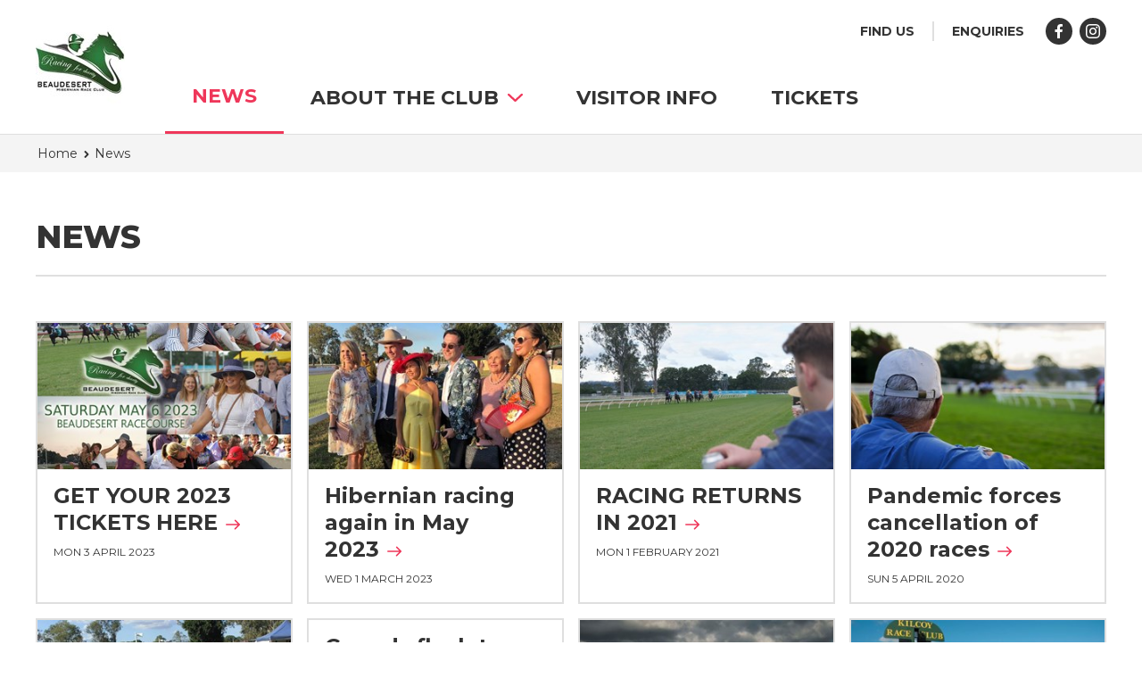

--- FILE ---
content_type: text/html; charset=utf-8
request_url: http://hibernianraceclub.com/news/
body_size: 4927
content:

<!DOCTYPE html>
<html lang="en">
<head>
    <meta charset="utf-8">
    <meta name="viewport" content="width=device-width,initial-scale=1">

    

<title>News :: Beaudesert Hibernian Race Club</title>
    
    <meta name="description" content="Local racing News" />
    <meta name="twitter:description" content="Local racing News" />
    <meta name="title" content="News :: Beaudesert Hibernian Race Club" />
    <meta name="keywords" content="Racing, Horse Racing, Community Racing, Hibernian, Beaudesert, Raceclub, Queensland, race, club" />
    <meta property="og:description" content="Local racing News" />
    <meta property="og:image" content="http://hibernianraceclub.com/media/5237/hibernaian-race-club-09-facebook.jpg?center=0.785,0.505&amp;mode=crop&amp;width=1200&amp;height=630&amp;rnd=133258794720000000" />
    <meta property="twitter:image" content="http://hibernianraceclub.com/media/5237/hibernaian-race-club-09-facebook.jpg?center=0.785,0.505&amp;mode=crop&amp;width=1200&amp;height=630&amp;rnd=133258794720000000" />
    <meta property="twitter:site" content="" />
    <meta property="twitter:creator" content="" />
    <meta property="twitter:card" content="summary_large_image" />
    <meta property="twitter:url" content="http://hibernianraceclub.com/news/" />
    <meta property="twitter:title" content="News :: Beaudesert Hibernian Race Club" />
    <meta property="og:image:width" content="1200" />
    <meta property="og:image:height" content="630" />
    <meta name="format-detection" content="telephone=no" />

    

<link rel="apple-touch-icon" sizes="180x180" href="/Custom/UI/Content/images/favicon/apple-touch-icon.png">
<link rel="icon" type="image/png" sizes="32x32" href="/Custom/UI/Content/images/favicon/favicon-32x32.png">
<link rel="icon" type="image/png" sizes="16x16" href="/Custom/UI/Content/images/favicon/favicon-16x16.png">
<link rel="manifest" href="/Custom/UI/Content/images/favicon/manifest.json">
<link rel="mask-icon" href="/Custom/UI/Content/images/favicon/safari-pinned-tab.svg" color="#ef375a">
<link rel="shortcut icon" href="/Custom/UI/Content/images/favicon/favicon.ico">
<meta name="msapplication-config" content="/Custom/UI/Content/images/favicon/browserconfig.xml">
<meta name="theme-color" content="#ef375a">

    <link href="/bundles/styles?v=UKMAY-YNlWiWXdl5IRRRIZIgb9g68Mc-jxoYvhvgXfM1" rel="stylesheet"/>

    <link media="print" href="/bundles/print?v=4874djGd8MrkuqQsvjDuksB2va3XuNJiKYEiALcg47s1" rel="stylesheet" />

    

<link href="https://fonts.googleapis.com/css?family=Montserrat:400,400i,700,700i,800" rel="stylesheet">
<style>
    :root {
            
	        --theme-primary: #ef375a;
	        --theme-primary-light: #fb637e;
	        --theme-primary-text: #fff;
	        --theme-secondary: #3763ae;
	        --theme-secondary-light: #7ba6de;
	        --theme-secondary-text: #fff;
            

        --font-family-main: 'Montserrat', 'Trebuchet MS', Helvetica, sans-serif;
    }
</style>

    





</head>
<body >

    <span data-server-datetime="2026/01/16 07:06:38" style="display: none;"></span>
	

<header class="e-wrapper e-header">
    <div class="e-wrapper__content e-header__inner">
            <a href="/" class="e-header__logo-link">
                <img src="/media/5224/beaudesert-hibernian-race-club-logo.jpg?mode=min&amp;width=100&amp;height=100&amp;rnd=131955642090000000" alt="" class="e-header__logo-image" />
                Beaudesert Hibernian Race Club homepage
            </a>
        <div class="e-header__nav">
                <div class="e-header__upper-nav">
                    <nav class="e-upper-nav">
                            <ul class="e-upper-nav__pages">
                                    <li class="e-upper-nav__page">
                                        <a href="http://hibernianraceclub.com/find-us/" class="e-upper-nav__page-link">Find us</a>
                                    </li>
                                                                    <li class="e-upper-nav__page">
                                        <a href="http://hibernianraceclub.com/enquiries/" class="e-upper-nav__page-link">Enquiries</a>
                                    </li>
                            </ul>
                        

    <ul class="c-social-links">
            <li class="c-social-links__item">
                <a href="https://www.facebook.com/HibernianRaceClub" target="_blank" rel="noopener noreferrer" class="c-social-links__link">
                    Like us on Facebook
                    <svg aria-hidden="true" class="i-social-fb c-social-links__link-icon"><use xmlns:xlink="http://www.w3.org/1999/xlink" xlink:href="/Custom/UI/Content/svg/symbol-defs.svg#icon-social-fb"></use></svg>
                </a>
            </li>
                    <li class="c-social-links__item">
                <a href="https://www.instagram.com/hibernianraces" target="_blank" rel="noopener noreferrer" class="c-social-links__link">
                    Follow us on Instagram
                    <svg aria-hidden="true" class="i-social-insta c-social-links__link-icon"><use xmlns:xlink="http://www.w3.org/1999/xlink" xlink:href="/Custom/UI/Content/svg/symbol-defs.svg#icon-social-insta"></use></svg>
                </a>
            </li>
                    </ul>
                    </nav>
                </div>
            <button type="button" class="c-nav-toggle" data-main-nav-toggle>
                <span class="c-nav-toggle__icons">
                    <svg aria-hidden="true" class="i-menu c-nav-toggle__icon c-nav-toggle__icon--open"><use xmlns:xlink="http://www.w3.org/1999/xlink" xlink:href="/Custom/UI/Content/svg/symbol-defs.svg#icon-menu"></use></svg>
                    <svg aria-hidden="true" class="i-close c-nav-toggle__icon c-nav-toggle__icon--close"><use xmlns:xlink="http://www.w3.org/1999/xlink" xlink:href="/Custom/UI/Content/svg/symbol-defs.svg#icon-close"></use></svg>
                </span>
                <span class="c-nav-toggle__text" data-main-nav-toggle-text data-text-open="Close" data-text-closed="Menu">Menu</span>
            </button>
            



<nav class="e-main-nav">
			<ul class="e-main-nav__section e-main-nav__section--level-0" data-main-nav-section>
				<li class="e-main-nav__section-item is-active" data-main-nav-item>
					<a href="http://hibernianraceclub.com/news/" class="e-main-nav__section-link">
						News
					</a>

				</li>
				<li class="e-main-nav__section-item" data-main-nav-item>
					<a href="http://hibernianraceclub.com/about-race-club/" class="e-main-nav__section-link">
						About The Club
							<svg aria-hidden="true" class="i-arrow-dropdown e-main-nav__section-link-icon"><use xmlns:xlink="http://www.w3.org/1999/xlink" xlink:href="/Custom/UI/Content/svg/symbol-defs.svg#icon-arrow-dropdown"></use></svg>
					</a>

						<button type="button" class="e-main-nav__section-expander" data-main-nav-expander>
							Expand About The Club
							<svg aria-hidden="true" class="i-arrow-top e-main-nav__section-expander-icon"><use xmlns:xlink="http://www.w3.org/1999/xlink" xlink:href="/Custom/UI/Content/svg/symbol-defs.svg#icon-arrow-top"></use></svg>
						</button>
		<ul class="e-main-nav__section e-main-nav__section--level-1" data-main-nav-section>
				<li class="e-main-nav__section-item" data-main-nav-item>
					<a href="http://hibernianraceclub.com/about-race-club/sponsorship/" class="e-main-nav__section-link">
						Sponsorship
					</a>

				</li>
				<li class="e-main-nav__section-item" data-main-nav-item>
					<a href="http://hibernianraceclub.com/about-race-club/faqs/" class="e-main-nav__section-link">
						FAQs
					</a>

				</li>
		</ul>
				</li>
				<li class="e-main-nav__section-item" data-main-nav-item>
					<a href="http://hibernianraceclub.com/visitor-info/" class="e-main-nav__section-link">
						Visitor info
					</a>

				</li>
				<li class="e-main-nav__section-item e-main-nav__section-item--device-only" data-main-nav-item>
					<a href="http://hibernianraceclub.com/find-us/" class="e-main-nav__section-link">
						Find us
					</a>

				</li>
				<li class="e-main-nav__section-item e-main-nav__section-item--device-only" data-main-nav-item>
					<a href="http://hibernianraceclub.com/enquiries/" class="e-main-nav__section-link">
						Enquiries
					</a>

				</li>
				<li class="e-main-nav__section-item" data-main-nav-item>
					<a href="http://hibernianraceclub.com/tickets/" class="e-main-nav__section-link">
						TICKETS
					</a>

				</li>
		</ul>

</nav>
        </div>
    </div>
</header>

	<main class="e-main">
		

	<div class="e-wrapper e-component e-component--no-spacing">
		<div class="c-breadcrumbs">
			<div class="e-wrapper__content c-breadcrumbs__inner">
				<ul class="c-breadcrumbs__list">
					<li class="c-breadcrumbs__item">
						<a href="/" class="c-breadcrumbs__item-text c-breadcrumbs__item-link">Home</a>
					</li>
					<li class="c-breadcrumbs__item">
						<svg aria-hidden="true" class="i-arrow-right c-breadcrumbs__item-icon"><use xmlns:xlink="http://www.w3.org/1999/xlink" xlink:href="/Custom/UI/Content/svg/symbol-defs.svg#icon-arrow-right"></use></svg>
						<span class="c-breadcrumbs__item-text">News</span>
					</li>
				</ul>
			</div>
		</div>
	</div>


		


<div class="e-wrapper e-component">
	<div class="e-wrapper__content">
			<h1 class="c-page-title">News</h1>
			</div>
</div>

<div class="e-wrapper e-component">
    <div class="e-wrapper__content">
        <div class="c-news-list">
            <div class="c-news-list__items" data-news-article-wrapper>
                    <div class="c-news-list__item" data-news-article>
                        <a href="http://hibernianraceclub.com/news/get-your-2022-tickets-here/" class="c-news-item">
                                <div class="c-news-item__image-wrapper">
                                    <img src="/media/13047/youth-square.jpg?anchor=center&amp;mode=crop&amp;width=320&amp;height=185&amp;rnd=133258796240000000" alt="" class="c-news-item__image">
                                </div>
                            <div class="c-news-item__content">
                                <h3 class="c-news-item__title">
                                    GET YOUR 2023 TICKETS
                                    <span class="c-news-item__title-last-word">
                                         HERE
                                        <svg aria-hidden="true" class="i-arrow-calltoaction c-news-item__title-icon"><use xmlns:xlink="http://www.w3.org/1999/xlink" xlink:href="/Custom/UI/Content/svg/symbol-defs.svg#icon-arrow-calltoaction"></use></svg>
                                    </span>
                                </h3>
                                <p class="c-news-item__text">Mon 3 April 2023</p>
                            </div>
                        </a>
                    </div>
                    <div class="c-news-list__item" data-news-article>
                        <a href="http://hibernianraceclub.com/news/2023-raceday/" class="c-news-item">
                                <div class="c-news-item__image-wrapper">
                                    <img src="/media/5238/hibernaian-race-club-11-website.jpg?anchor=center&amp;mode=crop&amp;width=320&amp;height=185&amp;rnd=131955682210000000" alt="" class="c-news-item__image">
                                </div>
                            <div class="c-news-item__content">
                                <h3 class="c-news-item__title">
                                    Hibernian racing again in May
                                    <span class="c-news-item__title-last-word">
                                         2023
                                        <svg aria-hidden="true" class="i-arrow-calltoaction c-news-item__title-icon"><use xmlns:xlink="http://www.w3.org/1999/xlink" xlink:href="/Custom/UI/Content/svg/symbol-defs.svg#icon-arrow-calltoaction"></use></svg>
                                    </span>
                                </h3>
                                <p class="c-news-item__text">Wed 1 March 2023</p>
                            </div>
                        </a>
                    </div>
                    <div class="c-news-list__item" data-news-article>
                        <a href="http://hibernianraceclub.com/news/2021/" class="c-news-item">
                                <div class="c-news-item__image-wrapper">
                                    <img src="/media/10536/hibernian2019-5.jpg?anchor=center&amp;mode=crop&amp;width=320&amp;height=185&amp;rnd=132602868670000000" alt="" class="c-news-item__image">
                                </div>
                            <div class="c-news-item__content">
                                <h3 class="c-news-item__title">
                                    RACING RETURNS IN
                                    <span class="c-news-item__title-last-word">
                                         2021
                                        <svg aria-hidden="true" class="i-arrow-calltoaction c-news-item__title-icon"><use xmlns:xlink="http://www.w3.org/1999/xlink" xlink:href="/Custom/UI/Content/svg/symbol-defs.svg#icon-arrow-calltoaction"></use></svg>
                                    </span>
                                </h3>
                                <p class="c-news-item__text">Mon 1 February 2021</p>
                            </div>
                        </a>
                    </div>
                    <div class="c-news-list__item" data-news-article>
                        <a href="http://hibernianraceclub.com/news/2020-races-cancelled/" class="c-news-item">
                                <div class="c-news-item__image-wrapper">
                                    <img src="/media/9711/hibernian2019-50.jpg?anchor=center&amp;mode=crop&amp;width=320&amp;height=185&amp;rnd=132317801720000000" alt="" class="c-news-item__image">
                                </div>
                            <div class="c-news-item__content">
                                <h3 class="c-news-item__title">
                                    Pandemic forces cancellation of 2020
                                    <span class="c-news-item__title-last-word">
                                         races
                                        <svg aria-hidden="true" class="i-arrow-calltoaction c-news-item__title-icon"><use xmlns:xlink="http://www.w3.org/1999/xlink" xlink:href="/Custom/UI/Content/svg/symbol-defs.svg#icon-arrow-calltoaction"></use></svg>
                                    </span>
                                </h3>
                                <p class="c-news-item__text">Sun 5 April 2020</p>
                            </div>
                        </a>
                    </div>
                    <div class="c-news-list__item" data-news-article>
                        <a href="http://hibernianraceclub.com/news/hibernian-turns-blue-in-2019/" class="c-news-item">
                                <div class="c-news-item__image-wrapper">
                                    <img src="/media/5239/hibernaian-race-club-12-website.jpg?anchor=center&amp;mode=crop&amp;width=320&amp;height=185&amp;rnd=131955682220000000" alt="" class="c-news-item__image">
                                </div>
                            <div class="c-news-item__content">
                                <h3 class="c-news-item__title">
                                    Hibernian turns &#39;blue&#39; in
                                    <span class="c-news-item__title-last-word">
                                         2019
                                        <svg aria-hidden="true" class="i-arrow-calltoaction c-news-item__title-icon"><use xmlns:xlink="http://www.w3.org/1999/xlink" xlink:href="/Custom/UI/Content/svg/symbol-defs.svg#icon-arrow-calltoaction"></use></svg>
                                    </span>
                                </h3>
                                <p class="c-news-item__text">Mon 6 May 2019</p>
                            </div>
                        </a>
                    </div>
                    <div class="c-news-list__item" data-news-article>
                        <a href="http://hibernianraceclub.com/news/crowds-flock-to-2018-hibernian-races/" class="c-news-item">
                                <div class="c-news-item__image-wrapper">
                                    <img src="" alt="" class="c-news-item__image">
                                </div>
                            <div class="c-news-item__content">
                                <h3 class="c-news-item__title">
                                    Crowds flock to 2018 Hibernian
                                    <span class="c-news-item__title-last-word">
                                         Races
                                        <svg aria-hidden="true" class="i-arrow-calltoaction c-news-item__title-icon"><use xmlns:xlink="http://www.w3.org/1999/xlink" xlink:href="/Custom/UI/Content/svg/symbol-defs.svg#icon-arrow-calltoaction"></use></svg>
                                    </span>
                                </h3>
                                <p class="c-news-item__text">Tue 29 May 2018</p>
                            </div>
                        </a>
                    </div>
                    <div class="c-news-list__item" data-news-article>
                        <a href="http://hibernianraceclub.com/news/kilcoy-races-a-success/" class="c-news-item">
                                <div class="c-news-item__image-wrapper">
                                    <img src="/media/5254/hibernaian-race-club-27-website.jpg?anchor=center&amp;mode=crop&amp;width=320&amp;height=185&amp;rnd=131955687870000000" alt="" class="c-news-item__image">
                                </div>
                            <div class="c-news-item__content">
                                <h3 class="c-news-item__title">
                                    Kilcoy races a
                                    <span class="c-news-item__title-last-word">
                                         success
                                        <svg aria-hidden="true" class="i-arrow-calltoaction c-news-item__title-icon"><use xmlns:xlink="http://www.w3.org/1999/xlink" xlink:href="/Custom/UI/Content/svg/symbol-defs.svg#icon-arrow-calltoaction"></use></svg>
                                    </span>
                                </h3>
                                <p class="c-news-item__text">Mon 12 June 2017</p>
                            </div>
                        </a>
                    </div>
                    <div class="c-news-list__item" data-news-article>
                        <a href="http://hibernianraceclub.com/news/2017-meeting-moved/" class="c-news-item">
                                <div class="c-news-item__image-wrapper">
                                    <img src="/media/5253/hibernaian-race-club-26-website.jpg?anchor=center&amp;mode=crop&amp;width=320&amp;height=185&amp;rnd=131955687870000000" alt="" class="c-news-item__image">
                                </div>
                            <div class="c-news-item__content">
                                <h3 class="c-news-item__title">
                                    2017 Meeting
                                    <span class="c-news-item__title-last-word">
                                         Moved
                                        <svg aria-hidden="true" class="i-arrow-calltoaction c-news-item__title-icon"><use xmlns:xlink="http://www.w3.org/1999/xlink" xlink:href="/Custom/UI/Content/svg/symbol-defs.svg#icon-arrow-calltoaction"></use></svg>
                                    </span>
                                </h3>
                                <p class="c-news-item__text">Mon 15 May 2017</p>
                            </div>
                        </a>
                    </div>
            </div>
                <div class="c-news-list__actions">
                    <button type="button" class="e-btn e-btn--primary c-news-list__load-more" data-news-load-more data-news-node-id="7517" data-news-page-size="8">
                        <span class="c-news-list__load-more__text">Load more</span>
                        <span class="c-news-list__load-more__spinner"></span>
                    </button>
                </div>
        </div>
    </div>
</div>

	</main>

	

<footer class="e-wrapper e-footer">
	


	<div class="e-wrapper e-component e-component--sponsors">
		<div class="e-wrapper__content">
			<h2 class="h3 e-component__title e-component__title--left">A big thanks to our sponsors</h2>
			<ul class="c-sponsors">
					<li class="c-sponsors__item">
							<a href="https://www.beaudeserttimes.com.au/" target="_blank" rel="noopener noreferrer" class="c-sponsors__item-link">
							<img src="/media/7341/beaudesert-times.jpg?mode=max&amp;width=240&amp;rnd=132021542860000000" class="c-sponsors__item-logo" alt="Logo for Beaudesert Times" />
							Beaudesert Times

							</a>
					</li>
					<li class="c-sponsors__item">
							<a href="https://www.bucksbakery.com.au/" target="_blank" rel="noopener noreferrer" class="c-sponsors__item-link">
							<img src="/media/7342/bucks-bakery.jpg?mode=max&amp;width=240&amp;rnd=132021543180000000" class="c-sponsors__item-logo" alt="Logo for Buck&#39;s Bakery" />
							Buck&#39;s Bakery

							</a>
					</li>
					<li class="c-sponsors__item">
							<a href="http://www.evergreenpowerseeding.com.au/" target="_blank" rel="noopener noreferrer" class="c-sponsors__item-link">
							<img src="/media/7343/evergreen-ad.png?mode=max&amp;width=240&amp;rnd=132021547150000000" class="c-sponsors__item-logo" alt="Logo for Evergreen Ad" />
							Evergreen Ad

							</a>
					</li>
					<li class="c-sponsors__item">
							<a href="https://www.facebook.com/gettingdirtyexcavations/" target="_blank" rel="noopener noreferrer" class="c-sponsors__item-link">
							<img src="/media/7344/getting-dirty-ad.png?mode=max&amp;width=240&amp;rnd=132021547050000000" class="c-sponsors__item-logo" alt="Logo for Getting Dirty Ad" />
							Getting Dirty Ad

							</a>
					</li>
					<li class="c-sponsors__item">
							<a href="https://www.landsboroughpub.com.au/" target="_blank" rel="noopener noreferrer" class="c-sponsors__item-link">
							<img src="/media/7345/landsborough-ad.png?mode=max&amp;width=240&amp;rnd=132021546960000000" class="c-sponsors__item-logo" alt="Logo for Landsborough Ad" />
							Landsborough Ad

							</a>
					</li>
					<li class="c-sponsors__item">
							<a href="https://www.yellowpages.com.au/qld/trinder-park/berry-ron-concrete-specialists-14211725-listing.html" target="_blank" rel="noopener noreferrer" class="c-sponsors__item-link">
							<img src="/media/7346/ron-berry-concrete-ad.png?mode=max&amp;width=240&amp;rnd=132021546240000000" class="c-sponsors__item-logo" alt="Logo for Ron Berry Concrete Ad" />
							Ron Berry Concrete Ad

							</a>
					</li>
					<li class="c-sponsors__item">
							<a href="http://www.oakwoodfarm.com.au/topechelon" target="_blank" rel="noopener noreferrer" class="c-sponsors__item-link">
							<img src="/media/7347/top-echelon-ad.png?mode=max&amp;width=240&amp;rnd=132021545890000000" class="c-sponsors__item-logo" alt="Logo for Top Echelon Ad" />
							Top Echelon Ad

							</a>
					</li>
			</ul>
		</div>
	</div>


	<div class="e-footer__inner">
		<div class="e-wrapper__content">
			<button type="button" class="e-footer__back-to-top" data-back-to-top>
				Top
				<svg aria-hidden="true" class="i-arrow-top e-footer__back-to-top-icon"><use xmlns:xlink="http://www.w3.org/1999/xlink" xlink:href="/Custom/UI/Content/svg/symbol-defs.svg#icon-arrow-top"></use></svg>
			</button>

			<div class="e-footer__cols">
				<div class="e-footer__col">
                    <div class="e-footer__parent">
                        <a href="http://www.racingqueensland.com.au" target="_blank" rel="noopener noreferrer" class="e-footer__parent-link">
                            <svg aria-hidden="true" class="i-rq-logo e-footer__parent-icon"><use xmlns:xlink="http://www.w3.org/1999/xlink" xlink:href="/Custom/UI/Content/svg/symbol-defs.svg#icon-rq-logo"></use></svg>
                            Visit racingqueensland.com.au
                        </a>
                        <a href="https://www.zeroseven.com.au" target="_blank" rel="noopener noreferrer" class="e-footer__parent-text">Digital development :: Zeroseven</a>
                    </div>
				</div>
				<div class="e-footer__col">
					<p class="e-footer__legal">
						<span class="e-footer__legal-item">&copy; Copyright 2026 Beaudesert Hibernian Race Club</span>
                                                    <span class="e-footer__legal-separator">|</span>
                            <a href="http://hibernianraceclub.com/sitemap/" class="e-footer__legal-item">Sitemap</a>
					</p>
				</div>
			</div>
		</div>
	</div>
</footer>
	
	<script src="/bundles/vendor?v=_IE-IazDU3BcJK7vySBEFNKRdB3FBruc9L1ZbitrplE1"></script>

	<script src="/bundles/scripts?v=0kPC_2ocAkGUK7u2VsGiKqkDmlzCPLB6GLQLU0IB5201"></script>


	
</body>
</html>

--- FILE ---
content_type: text/css; charset=utf-8
request_url: http://hibernianraceclub.com/bundles/styles?v=UKMAY-YNlWiWXdl5IRRRIZIgb9g68Mc-jxoYvhvgXfM1
body_size: 21755
content:
/* Minification failed. Returning unminified contents.
(979,21): run-time error CSS1039: Token not allowed after unary operator: '-font-family-main'
(1075,26): run-time error CSS1039: Token not allowed after unary operator: '-theme-secondary'
(1076,15): run-time error CSS1039: Token not allowed after unary operator: '-theme-secondary-text'
(1080,26): run-time error CSS1039: Token not allowed after unary operator: '-theme-primary'
(1081,15): run-time error CSS1039: Token not allowed after unary operator: '-theme-primary-text'
(1136,21): run-time error CSS1039: Token not allowed after unary operator: '-font-family-main'
(1214,26): run-time error CSS1039: Token not allowed after unary operator: '-theme-primary'
(1215,15): run-time error CSS1039: Token not allowed after unary operator: '-theme-primary-text'
(1219,26): run-time error CSS1039: Token not allowed after unary operator: '-theme-secondary'
(1220,15): run-time error CSS1039: Token not allowed after unary operator: '-theme-secondary-text'
(1243,15): run-time error CSS1039: Token not allowed after unary operator: '-theme-primary'
(1289,26): run-time error CSS1039: Token not allowed after unary operator: '-theme-primary'
(1310,15): run-time error CSS1039: Token not allowed after unary operator: '-theme-primary'
(1410,26): run-time error CSS1039: Token not allowed after unary operator: '-theme-primary'
(1411,15): run-time error CSS1039: Token not allowed after unary operator: '-theme-primary-text'
(1431,26): run-time error CSS1039: Token not allowed after unary operator: '-theme-primary-light'
(1435,26): run-time error CSS1039: Token not allowed after unary operator: '-theme-secondary'
(1436,15): run-time error CSS1039: Token not allowed after unary operator: '-theme-secondary-text'
(1441,26): run-time error CSS1039: Token not allowed after unary operator: '-theme-secondary-light'
(1449,21): run-time error CSS1039: Token not allowed after unary operator: '-font-family-main'
(1470,26): run-time error CSS1039: Token not allowed after unary operator: '-theme-primary'
(1471,15): run-time error CSS1039: Token not allowed after unary operator: '-theme-primary-text'
(1745,15): run-time error CSS1039: Token not allowed after unary operator: '-theme-primary'
(1809,26): run-time error CSS1039: Token not allowed after unary operator: '-theme-primary'
(1810,15): run-time error CSS1039: Token not allowed after unary operator: '-theme-primary-text'
(1835,15): run-time error CSS1039: Token not allowed after unary operator: '-theme-primary'
(1996,15): run-time error CSS1039: Token not allowed after unary operator: '-theme-primary'
(2125,26): run-time error CSS1039: Token not allowed after unary operator: '-theme-primary'
(2126,15): run-time error CSS1039: Token not allowed after unary operator: '-theme-primary-text'
(2134,26): run-time error CSS1039: Token not allowed after unary operator: '-theme-primary-light'
(2177,15): run-time error CSS1039: Token not allowed after unary operator: '-theme-primary'
(2196,15): run-time error CSS1039: Token not allowed after unary operator: '-theme-primary'
(2439,26): run-time error CSS1039: Token not allowed after unary operator: '-theme-primary'
(2440,15): run-time error CSS1039: Token not allowed after unary operator: '-theme-primary-text'
(2494,26): run-time error CSS1039: Token not allowed after unary operator: '-theme-primary'
(2495,15): run-time error CSS1039: Token not allowed after unary operator: '-theme-primary-text'
(2519,15): run-time error CSS1039: Token not allowed after unary operator: '-theme-primary'
(2596,15): run-time error CSS1039: Token not allowed after unary operator: '-theme-primary'
(2676,17): run-time error CSS1039: Token not allowed after unary operator: '-theme-primary'
(2677,35): run-time error CSS1039: Token not allowed after unary operator: '-theme-primary'
(2925,26): run-time error CSS1039: Token not allowed after unary operator: '-theme-primary'
(2926,15): run-time error CSS1039: Token not allowed after unary operator: '-theme-primary-text'
(3133,15): run-time error CSS1039: Token not allowed after unary operator: '-theme-primary'
(3197,26): run-time error CSS1039: Token not allowed after unary operator: '-theme-primary'
(3198,15): run-time error CSS1039: Token not allowed after unary operator: '-theme-primary-text'
(3275,26): run-time error CSS1039: Token not allowed after unary operator: '-theme-primary'
(3355,15): run-time error CSS1039: Token not allowed after unary operator: '-theme-primary'
(3656,33): run-time error CSS1039: Token not allowed after unary operator: '-theme-secondary'
(3877,26): run-time error CSS1039: Token not allowed after unary operator: '-theme-primary'
(3888,15): run-time error CSS1039: Token not allowed after unary operator: '-theme-primary'
(3937,26): run-time error CSS1039: Token not allowed after unary operator: '-theme-primary'
(3975,26): run-time error CSS1039: Token not allowed after unary operator: '-theme-primary'
(3976,15): run-time error CSS1039: Token not allowed after unary operator: '-theme-primary-text'
(3997,26): run-time error CSS1039: Token not allowed after unary operator: '-theme-primary-light'
(4334,15): run-time error CSS1039: Token not allowed after unary operator: '-theme-primary'
(4606,22): run-time error CSS1039: Token not allowed after unary operator: '-theme-primary'
(4616,20): run-time error CSS1039: Token not allowed after unary operator: '-theme-primary'
(4683,20): run-time error CSS1039: Token not allowed after unary operator: '-theme-primary'
 */
/*! normalize.css v8.0.0 | MIT License | github.com/necolas/normalize.css */

/* Document
   ========================================================================== */

/**
 * 1. Correct the line height in all browsers.
 * 2. Prevent adjustments of font size after orientation changes in iOS.
 */

html {
  line-height: 1.15;
  /* 1 */
  -webkit-text-size-adjust: 100%;
  /* 2 */
}

/* Sections
	 ========================================================================== */

/**
   * Remove the margin in all browsers.
   */

body {
  margin: 0;
}

/**
   * Correct the font size and margin on `h1` elements within `section` and
   * `article` contexts in Chrome, Firefox, and Safari.
   */

h1 {
  font-size: 2em;
  margin: 0.67em 0;
}

/* Grouping content
	 ========================================================================== */

/**
   * 1. Add the correct box sizing in Firefox.
   * 2. Show the overflow in Edge and IE.
   */

hr {
  box-sizing: content-box;
  /* 1 */
  height: 0;
  /* 1 */
  overflow: visible;
  /* 2 */
}

/**
   * 1. Correct the inheritance and scaling of font size in all browsers.
   * 2. Correct the odd `em` font sizing in all browsers.
   */

pre {
  font-family: monospace, monospace;
  /* 1 */
  font-size: 1em;
  /* 2 */
}

/* Text-level semantics
	 ========================================================================== */

/**
   * Remove the gray background on active links in IE 10.
   */

a {
  background-color: transparent;
}

/**
   * 1. Remove the bottom border in Chrome 57-
   * 2. Add the correct text decoration in Chrome, Edge, IE, Opera, and Safari.
   */

abbr[title] {
  border-bottom: none;
  /* 1 */
  text-decoration: underline;
  /* 2 */
  -webkit-text-decoration: underline dotted;
  text-decoration: underline dotted;
  /* 2 */
}

/**
   * Add the correct font weight in Chrome, Edge, and Safari.
   */

b,
strong {
  font-weight: bolder;
}

/**
   * 1. Correct the inheritance and scaling of font size in all browsers.
   * 2. Correct the odd `em` font sizing in all browsers.
   */

code,
kbd,
samp {
  font-family: monospace, monospace;
  /* 1 */
  font-size: 1em;
  /* 2 */
}

/**
   * Add the correct font size in all browsers.
   */

small {
  font-size: 80%;
}

/**
   * Prevent `sub` and `sup` elements from affecting the line height in
   * all browsers.
   */

sub,
sup {
  font-size: 75%;
  line-height: 0;
  position: relative;
  vertical-align: baseline;
}

sub {
  bottom: -0.25em;
}

sup {
  top: -0.5em;
}

/* Embedded content
	 ========================================================================== */

/**
   * Remove the border on images inside links in IE 10.
   */

img {
  border-style: none;
}

/* Forms
	 ========================================================================== */

/**
   * 1. Change the font styles in all browsers.
   * 2. Remove the margin in Firefox and Safari.
   */

button,
input,
optgroup,
select,
textarea {
  font-family: inherit;
  /* 1 */
  font-size: 100%;
  /* 1 */
  line-height: 1.15;
  /* 1 */
  margin: 0;
  /* 2 */
}

/**
   * Show the overflow in IE.
   * 1. Show the overflow in Edge.
   */

button,
input {
  /* 1 */
  overflow: visible;
}

/**
   * Remove the inheritance of text transform in Edge, Firefox, and IE.
   * 1. Remove the inheritance of text transform in Firefox.
   */

button,
select {
  /* 1 */
  text-transform: none;
}

/**
   * Correct the inability to style clickable types in iOS and Safari.
   */

button,
[type="button"],
[type="reset"],
[type="submit"] {
  -webkit-appearance: button;
}

/**
   * Remove the inner border and padding in Firefox.
   */

button::-moz-focus-inner,
[type="button"]::-moz-focus-inner,
[type="reset"]::-moz-focus-inner,
[type="submit"]::-moz-focus-inner {
  border-style: none;
  padding: 0;
}

/**
   * Restore the focus styles unset by the previous rule.
   */

button:-moz-focusring,
[type="button"]:-moz-focusring,
[type="reset"]:-moz-focusring,
[type="submit"]:-moz-focusring {
  outline: 1px dotted ButtonText;
}

/**
   * Correct the padding in Firefox.
   */

fieldset {
  padding: 0.35em 0.75em 0.625em;
}

/**
   * 1. Correct the text wrapping in Edge and IE.
   * 2. Correct the color inheritance from `fieldset` elements in IE.
   * 3. Remove the padding so developers are not caught out when they zero out
   *    `fieldset` elements in all browsers.
   */

legend {
  box-sizing: border-box;
  /* 1 */
  color: inherit;
  /* 2 */
  display: table;
  /* 1 */
  max-width: 100%;
  /* 1 */
  padding: 0;
  /* 3 */
  white-space: normal;
  /* 1 */
}

/**
   * Add the correct vertical alignment in Chrome, Firefox, and Opera.
   */

progress {
  vertical-align: baseline;
}

/**
   * Remove the default vertical scrollbar in IE 10+.
   */

textarea {
  overflow: auto;
}

/**
   * 1. Add the correct box sizing in IE 10.
   * 2. Remove the padding in IE 10.
   */

[type="checkbox"],
[type="radio"] {
  box-sizing: border-box;
  /* 1 */
  padding: 0;
  /* 2 */
}

/**
   * Correct the cursor style of increment and decrement buttons in Chrome.
   */

[type="number"]::-webkit-inner-spin-button,
[type="number"]::-webkit-outer-spin-button {
  height: auto;
}

/**
   * 1. Correct the odd appearance in Chrome and Safari.
   * 2. Correct the outline style in Safari.
   */

[type="search"] {
  -webkit-appearance: textfield;
  /* 1 */
  outline-offset: -2px;
  /* 2 */
}

/**
   * Remove the inner padding in Chrome and Safari on macOS.
   */

[type="search"]::-webkit-search-decoration {
  -webkit-appearance: none;
}

/**
   * 1. Correct the inability to style clickable types in iOS and Safari.
   * 2. Change font properties to `inherit` in Safari.
   */

::-webkit-file-upload-button {
  -webkit-appearance: button;
  /* 1 */
  font: inherit;
  /* 2 */
}

/* Interactive
	 ========================================================================== */

/*
   * Add the correct display in Edge, IE 10+, and Firefox.
   */

details {
  display: block;
}

/*
   * Add the correct display in all browsers.
   */

summary {
  display: list-item;
}

/* Misc
	 ========================================================================== */

/**
   * Add the correct display in IE 10+.
   */

template {
  display: none;
}

/**
   * Add the correct display in IE 10.
   */

[hidden] {
  display: none;
}
/* Magnific Popup CSS */

.mfp-bg {
  top: 0;
  left: 0;
  width: 100%;
  height: 100%;
  z-index: 1042;
  overflow: hidden;
  position: fixed;
  background: #0b0b0b;
  opacity: 0.8;
}

.mfp-wrap {
  top: 0;
  left: 0;
  width: 100%;
  height: 100%;
  z-index: 1043;
  position: fixed;
  outline: none !important;
  -webkit-backface-visibility: hidden;
  backface-visibility: hidden;
}

.mfp-container {
  text-align: center;
  position: absolute;
  width: 100%;
  height: 100%;
  left: 0;
  top: 0;
  padding: 0 8px;
  box-sizing: border-box;
}

.mfp-container:before {
  content: '';
  display: inline-block;
  height: 100%;
  vertical-align: middle;
}

.mfp-align-top .mfp-container:before {
  display: none;
}

.mfp-content {
  position: relative;
  display: inline-block;
  vertical-align: middle;
  margin: 0 auto;
  text-align: left;
  z-index: 1045;
}

.mfp-inline-holder .mfp-content,
.mfp-ajax-holder .mfp-content {
  width: 100%;
  cursor: auto;
}

.mfp-ajax-cur {
  cursor: progress;
}

.mfp-zoom-out-cur,
.mfp-zoom-out-cur .mfp-image-holder .mfp-close {
  cursor: zoom-out;
}

.mfp-zoom {
  cursor: pointer;
  cursor: zoom-in;
}

.mfp-auto-cursor .mfp-content {
  cursor: auto;
}

.mfp-close,
.mfp-arrow,
.mfp-preloader,
.mfp-counter {
  -webkit-user-select: none;
  -moz-user-select: none;
  -ms-user-select: none;
  user-select: none;
}

.mfp-loading.mfp-figure {
  display: none;
}

.mfp-hide {
  border: 0 !important;
  clip: rect(0 0 0 0) !important;
  height: 1px !important;
  margin: -1px !important;
  overflow: hidden !important;
  padding: 0 !important;
  position: absolute !important;
  width: 1px !important;
}

.mfp-preloader {
  color: #CCC;
  position: absolute;
  top: 50%;
  width: auto;
  text-align: center;
  margin-top: -0.8em;
  left: 8px;
  right: 8px;
  z-index: 1044;
}

.mfp-preloader a {
  color: #CCC;
}

.mfp-preloader a:hover {
  color: #FFF;
}

.mfp-s-ready .mfp-preloader {
  display: none;
}

.mfp-s-error .mfp-content {
  display: none;
}

button.mfp-close,
button.mfp-arrow {
  overflow: visible;
  cursor: pointer;
  background: transparent;
  border: 0;
  -webkit-appearance: none;
  -moz-appearance: none;
  appearance: none;
  display: block;
  outline: none;
  padding: 0;
  z-index: 1046;
  box-shadow: none;
  touch-action: manipulation;
}

button::-moz-focus-inner {
  padding: 0;
  border: 0;
}

.mfp-close {
  width: 44px;
  height: 44px;
  line-height: 44px;
  position: absolute;
  right: 0;
  top: 0;
  text-decoration: none;
  text-align: center;
  opacity: 0.65;
  padding: 0 0 18px 10px;
  color: #FFF;
  font-style: normal;
  font-size: 28px;
  font-family: Arial, Baskerville, monospace;
}

.mfp-close:hover,
.mfp-close:focus {
  opacity: 1;
}

.mfp-close:active {
  top: 1px;
}

.mfp-close-btn-in .mfp-close {
  color: #333;
}

.mfp-image-holder .mfp-close,
.mfp-iframe-holder .mfp-close {
  color: #FFF;
  right: -6px;
  text-align: right;
  padding-right: 6px;
  width: 100%;
}

.mfp-counter {
  position: absolute;
  top: 0;
  right: 0;
  color: #CCC;
  font-size: 12px;
  line-height: 18px;
  white-space: nowrap;
}

.mfp-arrow {
  position: absolute;
  opacity: 0.65;
  margin: 0;
  top: 50%;
  margin-top: -55px;
  padding: 0;
  width: 90px;
  height: 110px;
  -webkit-tap-highlight-color: rgba(0, 0, 0, 0);
}

.mfp-arrow:active {
  margin-top: -54px;
}

.mfp-arrow:hover,
.mfp-arrow:focus {
  opacity: 1;
}

.mfp-arrow:before,
.mfp-arrow:after {
  content: '';
  display: block;
  width: 0;
  height: 0;
  position: absolute;
  left: 0;
  top: 0;
  margin-top: 35px;
  margin-left: 35px;
  border: medium inset transparent;
}

.mfp-arrow:after {
  border-top-width: 13px;
  border-bottom-width: 13px;
  top: 8px;
}

.mfp-arrow:before {
  border-top-width: 21px;
  border-bottom-width: 21px;
  opacity: 0.7;
}

.mfp-arrow-left {
  left: 0;
}

.mfp-arrow-left:after {
  border-right: 17px solid #FFF;
  margin-left: 31px;
}

.mfp-arrow-left:before {
  margin-left: 25px;
  border-right: 27px solid #3F3F3F;
}

.mfp-arrow-right {
  right: 0;
}

.mfp-arrow-right:after {
  border-left: 17px solid #FFF;
  margin-left: 39px;
}

.mfp-arrow-right:before {
  border-left: 27px solid #3F3F3F;
}

.mfp-iframe-holder {
  padding-top: 40px;
  padding-bottom: 40px;
}

.mfp-iframe-holder .mfp-content {
  line-height: 0;
  width: 100%;
  max-width: 900px;
}

.mfp-iframe-holder .mfp-close {
  top: -40px;
}

.mfp-iframe-scaler {
  width: 100%;
  height: 0;
  overflow: hidden;
  padding-top: 56.25%;
}

.mfp-iframe-scaler iframe {
  position: absolute;
  display: block;
  top: 0;
  left: 0;
  width: 100%;
  height: 100%;
  box-shadow: 0 0 8px rgba(0, 0, 0, 0.6);
  background: #000;
}

/* Main image in popup */

img.mfp-img {
  width: auto;
  max-width: 100%;
  height: auto;
  display: block;
  line-height: 0;
  box-sizing: border-box;
  padding: 40px 0 40px;
  margin: 0 auto;
}

/* The shadow behind the image */

.mfp-figure {
  line-height: 0;
}

.mfp-figure:after {
  content: '';
  position: absolute;
  left: 0;
  top: 40px;
  bottom: 40px;
  display: block;
  right: 0;
  width: auto;
  height: auto;
  z-index: -1;
  box-shadow: 0 0 8px rgba(0, 0, 0, 0.6);
  background: #444;
}

.mfp-figure small {
  color: #BDBDBD;
  display: block;
  font-size: 12px;
  line-height: 14px;
}

.mfp-figure figure {
  margin: 0;
}

.mfp-bottom-bar {
  margin-top: -36px;
  position: absolute;
  top: 100%;
  left: 0;
  width: 100%;
  cursor: auto;
}

.mfp-title {
  text-align: left;
  line-height: 18px;
  color: #F3F3F3;
  word-wrap: break-word;
  padding-right: 36px;
}

.mfp-image-holder .mfp-content {
  max-width: 100%;
}

.mfp-gallery .mfp-image-holder .mfp-figure {
  cursor: pointer;
}

@media all and (max-width: 900px) {
  .mfp-arrow {
    transform: scale(0.75);
  }

  .mfp-arrow-left {
    transform-origin: 0;
  }

  .mfp-arrow-right {
    transform-origin: 100%;
  }

  .mfp-container {
    padding-left: 6px;
    padding-right: 6px;
  }
}

@media screen and (max-width: 800px) and (orientation: landscape), screen and (max-height: 300px) {
  /**
    * Remove all paddings around the image on small screen
    */

  .mfp-img-mobile .mfp-image-holder {
    padding-left: 0;
    padding-right: 0;
  }

  .mfp-img-mobile img.mfp-img {
    padding: 0;
  }

  .mfp-img-mobile .mfp-figure:after {
    top: 0;
    bottom: 0;
  }

  .mfp-img-mobile .mfp-figure small {
    display: inline;
    margin-left: 5px;
  }

  .mfp-img-mobile .mfp-bottom-bar {
    background: rgba(0, 0, 0, 0.6);
    bottom: 0;
    margin: 0;
    top: auto;
    padding: 3px 5px;
    position: fixed;
    box-sizing: border-box;
  }

  .mfp-img-mobile .mfp-bottom-bar:empty {
    padding: 0;
  }

  .mfp-img-mobile .mfp-counter {
    right: 5px;
    top: 3px;
  }

  .mfp-img-mobile .mfp-close {
    top: 0;
    right: 0;
    width: 35px;
    height: 35px;
    line-height: 35px;
    background: rgba(0, 0, 0, 0.6);
    position: fixed;
    text-align: center;
    padding: 0;
  }
}
/* Slider */

.slick-slider {
  position: relative;
  display: block;
  box-sizing: border-box;
  -webkit-touch-callout: none;
  -webkit-user-select: none;
  -moz-user-select: none;
  -ms-user-select: none;
  user-select: none;
  touch-action: pan-y;
  -webkit-tap-highlight-color: transparent;
}

.slick-list {
  position: relative;
  overflow: hidden;
  display: block;
  margin: 0;
  padding: 0;
}

.slick-list:focus {
  outline: none;
}

.slick-list.dragging {
  cursor: pointer;
  cursor: hand;
}

.slick-slider .slick-track,
.slick-slider .slick-list {
  transform: translate3d(0, 0, 0);
}

.slick-track {
  position: relative;
  left: 0;
  top: 0;
  display: block;
  margin-left: auto;
  margin-right: auto;
}

.slick-track:before,
.slick-track:after {
  content: "";
  display: table;
}

.slick-track:after {
  clear: both;
}

.slick-loading .slick-track {
  visibility: hidden;
}

.slick-slide {
  float: left;
  height: 100%;
  min-height: 1px;
  display: none;
}

[dir="rtl"] .slick-slide {
  float: right;
}

.slick-slide img {
  display: block;
}

.slick-slide.slick-loading img {
  display: none;
}

.slick-slide.dragging img {
  pointer-events: none;
}

.slick-initialized .slick-slide {
  display: block;
}

.slick-loading .slick-slide {
  visibility: hidden;
}

.slick-vertical .slick-slide {
  display: block;
  height: auto;
  border: 1px solid transparent;
}

.slick-arrow.slick-hidden {
  display: none;
}

.slick-dots {
  display: flex;
  justify-content: center;
  width: 100%;
  margin: 0;
  padding: 0;
  list-style: none;
}

.slick-dots li {
  padding: 2px;
}

.slick-dots button {
  display: block;
  width: 9px;
  height: 9px;
  padding: 0;
  background: none;
  border-radius: 50%;
  color: inherit;
  font-size: 0;
  border: 1px solid currentColor;
  cursor: pointer;
  outline: 0;
  transition: background-color 0.2s ease;
}

.slick-dots .slick-active button {
  background-color: currentColor;
}
*,
*::before,
*::after {
  box-sizing: border-box;
}

html {
  font-size: 62.5%;
  overflow-x: hidden;
}

body {
  display: flex;
  flex-direction: column;
  width: 100%;
  min-height: 100vh;
  position: relative;
  color: #333333;
  font-family: var(--font-family-main);
  font-size: 1em;
  text-rendering: optimizeLegibility;
  -webkit-font-smoothing: antialiased;
  overflow-x: hidden;
}

[class^="i-"],
[class*=" i-"] {
  display: inline-block;
  width: 1em;
  height: 1em;
  stroke-width: 0;
  stroke: currentColor;
  fill: currentColor;
  pointer-events: none;
}

.c-form {
  max-width: 880px;
}

.e-input-group {
  margin-bottom: 20px;
}

.c-form__required-marker {
  font-size: 1.6rem;
  font-weight: 700;
  line-height: 1.2;
  margin-bottom: 1.5rem;
  display: block;
}

.e-field {
  width: 100%;
  min-width: 0;
  padding: 10px;
  font-size: 1.8rem;
  border: 1px solid #333333;
  border-radius: 0;
  background: white;
  -webkit-appearance: none;
  -moz-appearance: none;
  appearance: none;
  outline: 0;
  transition: border-color 0.2s cubic-bezier(0.165, 0.84, 0.44, 1);
  box-shadow: 0;
}

.e-field:focus {
  outline-color: #333333;
  outline-width: 2px;
  outline-style: auto;
}

.e-textarea {
  width: 100%;
  min-width: 0;
  padding: 10px;
  font-size: 1.8rem;
  border: 1px solid #333333;
  border-radius: 0;
  background: white;
  -webkit-appearance: none;
  -moz-appearance: none;
  appearance: none;
  outline: 0;
  transition: border-color 0.2s cubic-bezier(0.165, 0.84, 0.44, 1);
  box-shadow: 0;
  height: auto;
  min-height: 160px;
  line-height: 1.5;
  resize: none;
}

.e-textarea:focus {
  outline-color: #333333;
  outline-width: 2px;
  outline-style: auto;
}

.e-label {
  display: inline-block;
  margin-bottom: 10px;
  font-size: 2rem;
  font-weight: bold;
  line-height: 1.2;
}

.c-alerts {
  margin-bottom: 20px;
}

.c-alert {
  padding: 12px;
  background-color: var(--theme-secondary);
  color: var(--theme-secondary-text);
}

.c-alert.c-alert--error {
  background-color: var(--theme-primary);
  color: var(--theme-primary-text);
}

.c-alert + .c-alert {
  margin-top: 12px;
}

.c-alert__text {
  display: inline-block;
  margin: 0;
  font-size: 1.4rem;
}

.e-error-message {
  display: none;
  margin-top: 8px;
  padding: 6px 12px;
  color: white;
  position: relative;
  font-size: 1.4rem;
  background: #D0021B;
}

.e-error-message::before {
  content: '';
  width: 0;
  height: 0;
  position: absolute;
  bottom: 100%;
  left: 12px;
  border-style: solid;
  border-width: 0 6px 6px 6px;
  border-color: transparent transparent #D0021B transparent;
}

.input-validation-error + .e-error-message {
  display: inline-block;
}

h1,
h2,
h3,
h4,
h5,
h6,
.h1,
.h2,
.h3,
.h4,
.h5,
.h6 {
  margin: 0 0 0.5em;
  font-weight: 800;
  line-height: 1.25;
  text-transform: uppercase;
  font-family: var(--font-family-main);
}

h1,
.h1 {
  font-size: 2.4rem;
  line-height: 1.125;
}

h2,
.h2 {
  font-size: 2rem;
}

h3,
.h3 {
  margin-bottom: 0.2em;
  font-size: 1.8rem;
  font-weight: 700;
}

h4,
.h4 {
  margin-bottom: 0.2em;
  font-size: 1.6rem;
  font-weight: 700;
}

p {
  margin: 0 0 1.3em;
  font-size: 1.6rem;
  line-height: 1.5;
}

.e-text-small,
small {
  font-size: 1.2rem;
}

.e-wrapper {
  display: block;
}

.e-wrapper__content {
  width: 100%;
  max-width: 1400px;
  margin: 0 auto;
  padding-left: 20px;
  padding-right: 20px;
}

.e-wrapper__content .e-wrapper__content {
  padding-left: 0;
  padding-right: 0;
}

.e-wrapper__columns__column {
  margin-bottom: 30px;
}

.e-component {
  margin-top: 30px;
  margin-bottom: 30px;
}

.e-component.e-component--no-spacing {
  margin-top: 0;
  margin-bottom: 0;
}

.e-component.e-component--bg-primary,
.e-component.e-component--bg-secondary,
.e-component.e-component--bg-grey {
  padding-top: 30px;
  padding-bottom: 30px;
}

.e-component.e-component--bg-primary {
  background-color: var(--theme-primary);
  color: var(--theme-primary-text);
}

.e-component.e-component--bg-secondary {
  background-color: var(--theme-secondary);
  color: var(--theme-secondary-text);
}

.e-component.e-component--bg-grey {
  background-color: #f4f4f4;
}

.e-component__title {
  margin-bottom: 0.8em !important;
  text-align: center;
}

.e-component__title.e-component__title--left {
  text-align: left;
}

.e-editable-text:after {
  content: '';
  display: table;
  clear: both;
}

.e-editable-text a:not(.e-btn) {
  color: var(--theme-primary);
  text-decoration: underline;
  transition: opacity 0.2s cubic-bezier(0.165, 0.84, 0.44, 1);
}

.e-editable-text a:not(.e-btn):hover,
.e-editable-text a:not(.e-btn):focus {
  opacity: 0.8;
}

.e-editable-text p:after {
  content: '';
  display: table;
  clear: both;
}

.e-editable-text ul,
.e-editable-text ol {
  margin: 0 0 1.3em;
  padding: 0;
  font-size: 1.6rem;
  line-height: 1.5;
  list-style: none;
}

.e-editable-text ul ul,
.e-editable-text ol ul,
.e-editable-text ul ol,
.e-editable-text ol ol {
  margin-top: 0.5em;
}

.e-editable-text ul li {
  margin-bottom: 0.6em;
  padding-left: 1.2em;
  position: relative;
}

.e-editable-text ul li::before {
  content: '';
  display: block;
  width: 0.8rem;
  height: 0.8rem;
  position: absolute;
  top: 0.8rem;
  left: 0;
  background-color: var(--theme-primary);
}

.e-editable-text ol {
  counter-reset: text-ol;
}

.e-editable-text ol li {
  margin-bottom: 0.6em;
  padding-left: 1.6em;
  position: relative;
  counter-increment: text-ol;
}

.e-editable-text ol li::before {
  content: counter(text-ol) '.';
  display: block;
  width: 1.6em;
  position: absolute;
  top: 0;
  left: -0.7em;
  color: var(--theme-primary);
  font-weight: 700;
  text-align: right;
}

.e-editable-text ol li li::before {
  content: counter(text-ol, lower-alpha) '.';
}

.e-editable-text table {
  width: 100%;
  margin: 0 0 1.3em;
  border-collapse: collapse;
}

.e-editable-text th,
.e-editable-text td {
  padding: 1.5rem 1rem;
  font-size: 1.6rem;
}

.e-editable-text th {
  font-weight: 700;
  text-align: left;
  text-transform: uppercase;
  background-color: #f4f4f4;
}

.e-editable-text img {
  display: block;
  max-width: 100%;
  height: auto !important;
  margin-bottom: 2rem;
}

.e-editable-text img[style*="left"] {
  margin-right: 2rem;
}

.e-editable-text img[style*="right"] {
  margin-left: 2rem;
}

.e-editable-text :last-child {
  margin-bottom: 0;
}

.e-editable-text[data-js-editable-text] {
  position: relative;
  max-height: calc(1.6rem * 1.5 * 6);
  overflow: hidden;
}

.e-editable-text[data-js-editable-text]::after {
  content: "";
  text-align: right;
  position: absolute;
  bottom: 0;
  right: 0;
  width: 70%;
  height: calc(1.6rem * 1.4);
  background: linear-gradient(to right, rgba(255, 255, 255, 0), #ffffff 85%);
}

.e-editable-text[data-js-editable-text].show-all {
  max-height: none!important;
  overflow: inherit;
}

.e-editable-text__see-more {
  border: 0;
  background: 0;
  padding: 0;
  margin: 0;
  font-size: 1.6rem;
  line-height: inherit;
  display: inline-block;
  position: absolute;
  bottom: 0.25rem;
  right: 0.5rem;
  z-index: 1;
  font-weight: bold;
  overflow: hidden;
  font-style: italic;
}

.e-editable-text__see-more::after {
  content: "...";
  color: #333333;
}

.e-editable-text__see-more:focus,
.e-editable-text__see-more:hover {
  border: 0;
  outline: 0;
  cursor: pointer;
  color: inherit;
}

.e-btn {
  background-color: var(--theme-primary);
  color: var(--theme-primary-text);
  display: inline-block;
  padding: 11px 12px 9px;
  font-size: 1.6rem;
  font-weight: bold;
  line-height: 1.25;
  text-align: center;
  text-decoration: none;
  text-transform: uppercase;
  letter-spacing: 1px;
  border: 0;
  border-radius: 40px;
  outline: 0;
  cursor: pointer;
  -webkit-tap-highlight-color: rgba(0, 0, 0, 0);
  transition: background-color 0.2s cubic-bezier(0.165, 0.84, 0.44, 1);
}

.e-btn:hover,
.e-btn:focus {
  background-color: var(--theme-primary-light);
}

.e-btn--secondary {
  background-color: var(--theme-secondary);
  color: var(--theme-secondary-text);
}

.e-btn--secondary:hover,
.e-btn--secondary:focus {
  background-color: var(--theme-secondary-light);
}

.c-page-title {
  margin: 0 0 0.5em;
  font-weight: 800;
  line-height: 1.25;
  text-transform: uppercase;
  font-family: var(--font-family-main);
  font-size: 2rem;
  margin: 0;
  padding-bottom: 20px;
  border-bottom: 2px solid #dfdfdf;
}

.c-page-title__description {
  margin-top: 20px;
  margin-bottom: 0;
}

.c-text {
  max-width: 98rem;
}

.c-text.c-text--fullwidth {
  max-width: none;
}

.c-indicator {
  background-color: var(--theme-primary);
  color: var(--theme-primary-text);
  display: inline-block;
  padding: 2px 5px;
  font-size: 1.4rem;
  font-weight: bold;
  line-height: 1.2;
  text-transform: uppercase;
}

@media all and (min-width: 768px) {
  .c-form__row {
    display: flex;
    margin-left: -30px;
    margin-right: -30px;
  }

  .c-form__col {
    flex: 1 1 0%;
    padding-left: 30px;
    padding-right: 30px;
  }

  .c-form__col.c-form__col--submit {
    text-align: right;
  }

  .e-input-group {
    margin-bottom: 25px;
  }

  .e-textarea {
    min-height: 200px;
  }

  h1,
  .h1 {
    font-size: 3.6rem;
    line-height: 0.9375;
  }

  h2,
  .h2 {
    font-size: 2.4rem;
  }

  h3,
  .h3 {
    font-size: 2rem;
  }

  h4,
  .h4 {
    font-size: 1.8rem;
  }

  .e-wrapper__content {
    padding-left: 30px;
    padding-right: 30px;
  }

  .e-component.e-component--bg-primary,
  .e-component.e-component--bg-secondary,
  .e-component.e-component--bg-grey {
    padding-top: 40px;
    padding-bottom: 40px;
  }

  .e-component.e-component--bg-primary,
  .e-component.e-component--bg-secondary,
  .e-component.e-component--bg-grey {
    padding-top: 50px;
    padding-bottom: 50px;
  }

  .e-component {
    margin-top: 40px;
    margin-bottom: 40px;
  }

  .e-editable-text td {
    border-bottom: 0.2rem solid #f4f4f4;
  }

  .e-editable-text[data-js-editable-text] {
    max-height: calc(1.6rem * 1.4 * 8);
  }

  .e-btn {
    padding: 13px 26px 11px;
  }

  .c-page-title {
    font-size: 2.4rem;
  }
}

@media all and (min-width: 1280px) {
  h1,
  .h1 {
    font-size: 4.8rem;
  }

  h2,
  .h2 {
    font-size: 3.6rem;
  }

  h3,
  .h3 {
    font-size: 2.4rem;
  }

  h4,
  .h4 {
    font-size: 2rem;
  }

  p {
    font-size: 2rem;
    line-height: 1.4;
  }

  .e-text-small,
  small {
    font-size: 1.4rem;
  }

  .e-wrapper__content {
    padding-left: 40px;
    padding-right: 40px;
  }

  .e-wrapper__columns {
    display: flex;
    margin: 0 -15px;
  }

  .e-wrapper__columns__column {
    margin: 0 15px;
  }

  .e-wrapper__columns__column--left {
    flex: 0 0 66.666%;
    max-width: calc(66.666% - 30px);
    flex-basis: calc(66.666% - 30px);
  }

  .e-wrapper__columns__column--right {
    flex: 0 0 33.333%;
    max-width: calc(33.333% - 30px);
    flex-basis: calc(33.333% - 30px);
  }

  .e-component {
    margin-top: 50px;
    margin-bottom: 50px;
  }

  .e-editable-text ul,
  .e-editable-text ol {
    font-size: 2rem;
    line-height: 1.4;
  }

  .e-editable-text ul li::before {
    top: 1rem;
  }

  .e-editable-text[data-js-editable-text]::after {
    height: calc(2rem * 1.5);
  }

  .e-editable-text[data-js-editable-text] {
    max-height: calc(2rem * 1.4 * 8);
  }

  .e-editable-text__see-more {
    font-size: 2rem;
  }

  .c-page-title {
    font-size: 3.6rem;
  }
}

@media all and (max-width: 1279px) {
  body.e-nav-active {
    overflow: hidden;
    position: fixed;
  }
}

@media all and (max-width: 767px) {
  .e-component__title {
    font-size: 2.4rem;
  }

  .e-editable-text thead {
    display: none;
  }

  .e-editable-text tr {
    display: flex;
    flex-wrap: wrap;
  }

  .e-editable-text th::before,
  .e-editable-text td::before {
    content: attr(data-label);
    display: block;
    margin-bottom: 5px;
    font-weight: bold;
    text-transform: uppercase;
  }

  .e-editable-text th[data-label=""]::before,
  .e-editable-text td[data-label=""]::before {
    content: none;
  }

  .e-editable-text th {
    flex: 1 1 100%;
  }

  .e-editable-text th::before {
    font-weight: 300;
  }
}

@media all and (max-width: 599px) {
  .e-editable-text td {
    flex: 0 1 50%;
  }
}

@media all and (min-width: 600px) and (max-width: 767px) {
  .e-editable-text td {
    flex: 0 1 33.3333%;
  }
}

@media print {
  .c-form__col--submit {
    display: none;
  }

  .e-btn {
    padding-left: 0;
    padding-right: 0;
  }
}
.c-breadcrumbs {
  background-color: #f4f4f4;
}

.c-breadcrumbs__list {
  display: flex;
  flex-wrap: wrap;
  margin: 0 -4px;
  padding: 10px 0;
  list-style: none;
}

.c-breadcrumbs__item-text {
  display: inline-block;
  padding: 3px 6px;
  color: inherit;
  font-size: 1.4rem;
  line-height: 1.2;
  text-decoration: none;
}

.c-breadcrumbs__item-text.c-breadcrumbs__item-link:hover,
.c-breadcrumbs__item-text.c-breadcrumbs__item-linka:focus {
  color: var(--theme-primary);
}

.c-breadcrumbs__item-icon {
  margin-right: -4px;
  font-size: 0.8rem;
}

@media all and (min-width: 1280px) {
  .c-breadcrumbs {
    border-top: 1px solid #dfdfdf;
  }
}

@media print {
  .c-breadcrumbs {
    display: none;
  }
}
.c-contact-details {
  border-top: 2px solid #dfdfdf;
}

.c-contact-details.c-contact-details--no-line {
  border-top: 0;
}

.c-contact-details__items {
  margin: 0;
  padding: 30px 0 0;
  list-style: none;
}

.c-contact-details__item + .c-contact-details__item {
  margin-top: 40px;
}

.c-contact-details__item-title {
  text-transform: none;
}

.c-contact-details__options {
  margin: 2rem 0 0;
  padding: 0;
  list-style: none;
}

.c-contact-details__option {
  display: flex;
  align-items: center;
}

.c-contact-details__option + .c-contact-details__option {
  margin-top: 10px;
}

.c-contact-details__link {
  display: flex;
  align-items: center;
  color: inherit;
  text-decoration: none;
}

.c-contact-details__option-icon-wrapper {
  background-color: var(--theme-primary);
  color: var(--theme-primary-text);
  display: flex;
  align-items: center;
  justify-content: center;
  flex: 0 0 auto;
  width: 37px;
  height: 37px;
  margin-right: 10px;
  align-self: flex-start;
  border-radius: 50%;
}

.c-contact-details__option-icon {
  font-size: 2.1rem;
}

.c-contact-details__option-text {
  font-size: 1.6rem;
  color: inherit;
  text-decoration: none;
  transition: color 0.2s cubic-bezier(0.165, 0.84, 0.44, 1);
}

a.c-contact-details__option-text:hover,
a.c-contact-details__option-text:focus {
  color: var(--theme-primary);
}

@media all and (min-width: 768px) {
  .c-contact-details__items {
    display: flex;
    margin: -15px;
    padding-top: 40px;
  }

  .c-contact-details__item {
    flex: 0 1 50%;
    max-width: 50%;
    margin-top: 0 !important;
    padding: 15px;
  }

  .c-contact-details__option + .c-contact-details__option {
    margin-top: 20px;
  }

  .c-contact-details__option-icon-wrapper {
    margin-right: 20px;
  }

  .c-contact-details__option-text {
    font-size: 2rem;
  }
}

@media all and (min-width: 1280px) {
  .c-contact-details__item {
    flex-basis: 33.3333%;
    max-width: 33.3333%;
  }
}
.c-events:not(.slick-initialized) {
  display: flex;
}

.c-events__item {
  padding: 0 20px;
  outline: 0;
}

.c-events:not(.slick-initialized) .c-events__item {
  flex: 0 1 33.3333%;
}

.c-events__arrow {
  display: block;
  height: 100%;
  width: 20px;
  padding: 0;
  position: absolute;
  top: 0;
  z-index: 2;
  font-size: 0;
  border: none;
  background: none;
  cursor: pointer;
  outline: 0;
  transition: background-color 0.2s cubic-bezier(0.165, 0.84, 0.44, 1);
}

.c-events__arrow.c-events__arrow--prev {
  left: 0;
}

.c-events__arrow.c-events__arrow--next {
  right: 0;
}

.c-events__arrow-icon {
  color: white;
  font-size: 1.9rem;
}

.c-events-list {
  display: flex;
  flex-wrap: wrap;
  margin: -9px;
}

.c-events-list__item {
  flex: 0 1 100%;
  padding: 9px;
}

.c-event {
  display: flex !important;
  align-items: flex-end;
  min-height: 190px;
  padding-top: 6rem;
  position: relative;
  text-decoration: none;
  overflow: hidden;
  outline: 0;
}

.c-event__code__icon {
  font-size: 4rem;
}

.c-event__period {
  font-size: 2.8rem;
  position: absolute;
  top: 1.5rem;
  right: 1.5rem;
  color: white;
}

.c-event__bg {
  position: absolute;
  top: 0;
  right: 0;
  bottom: 0;
  left: 0;
  background-color: #dfdfdf;
  background-position: center;
  background-size: cover;
  background-repeat: no-repeat;
  transition: transform 0.5s cubic-bezier(0.165, 0.84, 0.44, 1);
}

.c-event:hover .c-event__bg,
.c-event:focus .c-event__bg {
  transform: scale(1.1);
}

.c-event__content {
  flex: 1 1 auto;
  padding: 20px;
  position: relative;
  color: white;
  text-shadow: 0 2px 4px rgba(0, 0, 0, 0.5);
  background-image: linear-gradient(to top, rgba(0, 0, 0, 0.5) 50%, transparent);
}

.c-event__title {
  margin-bottom: 0.2rem;
}

.c-event__description {
  margin-bottom: 0;
  font-weight: bold;
  text-transform: none;
}

.c-past-events__link {
  font-size: 1.8rem;
  font-weight: bold;
  color: black;
  text-decoration: none;
  display: inline-flex;
  align-items: center;
  transition: color 0.2s cubic-bezier(0.165, 0.84, 0.44, 1);
}

.c-past-events__link:hover,
.c-past-events__link:focus {
  color: var(--theme-primary);
}

.c-past-events__link__icon {
  font-size: 2rem;
  margin-left: 1rem;
}

@media all and (min-width: 768px) {
  .c-events__item {
    padding-left: 9px;
    padding-right: 9px;
  }

  .c-events__arrow {
    width: 5.5%;
  }

  .c-events__arrow:hover,
  .c-events__arrow:focus {
    background-color: rgba(0, 0, 0, 0.2);
  }

  .c-events-list__item {
    flex-basis: 50%;
    max-width: 50%;
  }

  .c-event {
    min-height: 250px;
  }

  .c-events-list .c-event {
    height: 100%;
  }

  .c-past-events__link {
    font-size: 2rem;
  }
}

@media all and (min-width: 1280px) {
  .c-events-list__item {
    flex-basis: 33.3333%;
    max-width: 33.3333%;
  }

  .c-event__content {
    padding-top: 30px;
    padding-bottom: 30px;
  }

  .e-wrapper__columns__column .c-event__title {
    font-size: 2rem;
  }

  .e-wrapper__columns__column .c-event__description {
    font-size: 1.6rem;
  }

  .c-past-events__link {
    font-size: 2.4rem;
  }
}

@media all and (max-width: 767px) {
  .c-events .c-event {
    display: block !important;
  }

  .c-events .c-event__bg {
    width: 100%;
    padding-bottom: 45%;
    position: static;
  }

  .c-events .c-event__content {
    color: #333333;
    text-shadow: none;
    background-color: white;
  }
}

@media print {
  .c-events__item {
    width: 33.33% !important;
    padding: 0;
  }

  .c-events__arrow {
    display: none !important;
  }

  .slick-track {
    width: 100% !important;
    transform: translate3d(0, 0, 0) !important;
  }

  .c-event {
    flex-wrap: wrap;
    align-items: flex-start;
  }

  .c-event__content {
    width: 100%;
  }
}
.e-footer {
  margin-top: auto;
  min-height: 1px;
}

.e-footer__inner {
  padding: 30px 0;
  position: relative;
  color: white;
  background-color: #333333;
}

.e-footer__back-to-top {
  position: absolute;
  right: 0;
  bottom: 100%;
  z-index: 20;
  border: none;
  padding: 9px 14px;
  font-size: 1.4rem;
  font-weight: 800;
  text-transform: uppercase;
  background-color: var(--theme-primary);
  color: var(--theme-primary-text);
  transition: background-color 0.2s cubic-bezier(0.165, 0.84, 0.44, 1);
  cursor: pointer;
  outline: 0;
}

.e-footer__back-to-top:hover,
.e-footer__back-to-top:focus {
  background-color: var(--theme-primary-light);
}

.e-footer__back-to-top-icon {
  margin-bottom: -2px;
  margin-left: 2px;
  font-size: 1.3rem;
}

.e-footer__parent {
  display: flex;
  align-items: center;
}

.e-footer__parent-link {
  flex: 0 0 auto;
  color: inherit;
  font-size: 0;
  transition: opacity 0.2s cubic-bezier(0.165, 0.84, 0.44, 1);
}

.e-footer__parent-link:hover,
.e-footer__parent-link:focus {
  opacity: 0.6;
}

.e-footer__parent-icon {
  font-size: 4rem;
}

.e-footer__parent-text {
  margin: 0 0 0 1rem;
  color: inherit;
  font-size: 1.2rem;
  line-height: 1.2;
  font-weight: bold;
  text-transform: uppercase;
  text-decoration: none;
  transition: color 0.2s cubic-bezier(0.165, 0.84, 0.44, 1);
}

.e-footer__parent-text:hover,
.e-footer__parent-text:focus {
  color: var(--theme-primary);
}

.e-footer__legal {
  margin-bottom: 0;
  font-size: 1.2rem;
  font-weight: bold;
  text-transform: uppercase;
}

.e-footer__legal-item {
  display: inline-block;
  color: inherit;
  text-decoration: none;
  transition: color 0.2s cubic-bezier(0.165, 0.84, 0.44, 1);
}

a.e-footer__legal-item:hover,
a.e-footer__legal-item:focus {
  color: var(--theme-primary);
}

.e-footer__legal-separator {
  margin: 0 1rem;
}

@media all and (min-width: 768px) {
  .e-footer__inner {
    padding: 40px 0;
  }

  .e-footer__cols {
    display: flex;
    flex-direction: row-reverse;
    justify-content: space-between;
    align-items: center;
    margin: 0 -15px;
  }

  .e-footer__col {
    padding: 0 15px;
  }

  .e-footer__parent {
    flex-direction: row-reverse;
  }

  .e-footer__parent-icon {
    font-size: 7rem;
  }

  .e-footer__parent-text {
    margin-left: 0;
    margin-right: 2rem;
    line-height: 1.5;
    max-width: 165px;
  }
}

@media all and (min-width: 1280px) {
  .e-footer__parent-text {
    max-width: none;
  }
}

@media all and (min-width: 1400px) {
  .e-footer__back-to-top {
    right: 30px;
  }
}

@media all and (max-width: 767px) {
  .e-footer__col + .e-footer__col {
    margin-top: 2.1rem;
  }
}

@media print {
  .e-footer__inner {
    background-color: white;
    color: #000;
  }

  .e-footer__back-to-top {
    display: none;
  }
}
.c-gallery__active-item {
  margin-bottom: 4px;
}

.c-gallery__inner {
  display: flex;
  margin-left: -2px;
  margin-right: -2px;
}

.c-gallery__arrow {
  flex: 0 0 auto;
  padding: 0 10px;
  color: inherit;
  font-size: 0;
  border: 0;
  background: none;
  cursor: pointer;
  outline: 0;
}

.c-gallery__arrow:hover,
.c-gallery__arrow:focus {
  opacity: 0.8;
}

.c-gallery__arrow-icon {
  font-size: 2rem;
}

.c-gallery__item {
  flex: 0 1 33.3333%;
  padding: 0 2px;
  outline: 0;
  transition: opacity 0.2s cubic-bezier(0.165, 0.84, 0.44, 1);
}

.c-gallery__item-inner {
  margin: 0;
}

.c-gallery__item-link {
  display: block;
  color: inherit;
}

.c-gallery__item-image {
  max-width: 100%;
}

.c-gallery__active-item .c-gallery__item-image {
  width: 100%;
}

.c-gallery__item-caption {
  font-size: 0;
}

@media all and (min-width: 768px) {
  .c-gallery__active-item {
    display: none;
  }

  .c-gallery__inner {
    padding-bottom: 40px;
  }

  .c-gallery__inner .slick-list {
    margin-left: -10px;
    margin-right: -10px;
  }

  .c-gallery__inner .slick-dots {
    position: absolute;
    bottom: 0;
  }

  .c-gallery__arrow {
    flex: 0 0 35px;
    width: 35px;
    padding: 0;
  }

  .c-gallery__arrow.c-gallery__arrow--prev {
    margin-right: 25px;
  }

  .c-gallery__arrow.c-gallery__arrow--next {
    margin-left: 25px;
  }

  .c-gallery__arrow-icon {
    font-size: 3.5rem;
  }

  .c-gallery__item {
    padding-left: 10px;
    padding-right: 10px;
  }
}

@media all and (min-width: 1280px) {
  .e-wrapper__columns__column .c-gallery__arrow.c-gallery__arrow--prev {
    margin-left: 15px;
  }

  .e-wrapper__columns__column .c-gallery__arrow.c-gallery__arrow--next {
    margin-right: 15px;
  }
}

@media all and (max-width: 767px) {
  .c-gallery__inner .slick-dots {
    display: none !important;
  }

  .c-gallery__arrow.c-gallery__arrow--prev {
    display: none !important;
  }

  .c-gallery__item:focus {
    opacity: 0.6;
  }
}

@media print {
  .e-component--gallery {
    display: none;
  }
}
.e-header {
  position: relative;
}

.e-header__inner {
  display: flex;
  justify-content: space-between;
}

.e-header__logo-link {
  display: block;
  max-height: 56px;
  padding: 5px 0;
  font-size: 0;
  transition: opacity 0.2s cubic-bezier(0.165, 0.84, 0.44, 1);
}

.e-header__logo-link:hover,
.e-header__logo-link:focus {
  opacity: 0.8;
}

.e-header__logo-image {
  display: block;
  max-height: 46px;
}

.e-header__upper-nav {
  display: flex;
  justify-content: flex-end;
  margin-bottom: 18px;
}

.c-nav-toggle {
  display: flex;
  flex-direction: column;
  justify-content: center;
  align-items: center;
  height: 56px;
  width: 56px;
  margin-right: -20px;
  padding: 5px;
  border: 0;
  background: none;
  outline: none;
  background-color: var(--theme-primary);
  color: var(--theme-primary-text);
}

.c-nav-toggle__icons {
  width: 16px;
  height: 16px;
  position: relative;
}

.c-nav-toggle__icon {
  position: absolute;
  top: 0;
  left: 0;
  font-size: 1.6rem;
  transition: opacity 0.2s cubic-bezier(0.165, 0.84, 0.44, 1), visibility 0.2s cubic-bezier(0.165, 0.84, 0.44, 1), transform 0.2s cubic-bezier(0.165, 0.84, 0.44, 1);
}

.e-nav-active .c-nav-toggle__icon.c-nav-toggle__icon--open {
  opacity: 0;
  visibility: hidden;
  transform: scale(0);
}

.c-nav-toggle__icon.c-nav-toggle__icon--close {
  opacity: 0;
  visibility: hidden;
  transform: scale(0);
}

.e-nav-active .c-nav-toggle__icon.c-nav-toggle__icon--close {
  opacity: 1;
  visibility: visible;
  transform: scale(1);
}

.c-nav-toggle__text {
  margin-top: 5px;
  font-size: 1.2rem;
  font-weight: bold;
  text-transform: uppercase;
}

.e-main-nav {
  width: 100%;
}

.e-main-nav__section {
  margin: 0;
  padding: 0;
  list-style: none;
  z-index: 1;
}

.e-main-nav__section .e-main-nav__section {
  background-color: var(--theme-primary);
  color: var(--theme-primary-text);
}

.e-main-nav__section-link {
  display: block;
  color: inherit;
  font-size: 1.8rem;
  text-decoration: none;
}

.e-main-nav__section--level-0 > .e-main-nav__section-item > .e-main-nav__section-link {
  font-weight: bold;
  text-transform: uppercase;
}

.e-main-nav__section-link-icon {
  margin-top: 4px;
  font-size: 1.7rem;
  transition: transform 0.2s cubic-bezier(0.165, 0.84, 0.44, 1);
}

.e-main-nav__section--level-0 > .e-main-nav__section-item > .e-main-nav__section-link .e-main-nav__section-link-icon {
  margin-top: 1px;
  margin-left: 10px;
  color: var(--theme-primary);
}

.e-main-nav__section--level-0 > .e-main-nav__section-item:hover > .e-main-nav__section-link .e-main-nav__section-link-icon {
  transform: rotateX(180deg);
}

.e-main-nav__section--level-1 .e-main-nav__section-link-icon {
  transform: rotate(-90deg);
}

.e-main-nav__section-expander {
  flex: 0 0 60px;
  color: white;
  font-size: 0;
  background: rgba(0, 0, 0, 0.25);
  border: 0;
  outline: 0;
}

.e-main-nav__section .e-main-nav__section .e-main-nav__section-expander {
  background-color: rgba(0, 0, 0, 0.1);
}

.e-main-nav__section-expander-icon {
  font-size: 1.1rem;
  transform: rotateX(180deg);
  transition: transform 0.2s cubic-bezier(0.165, 0.84, 0.44, 1);
}

.e-main-nav__section-item--active > .e-main-nav__section-expander > .e-main-nav__section-expander-icon {
  transform: rotateX(0);
}

.e-upper-nav {
  display: flex;
  align-items: center;
}

.e-upper-nav__pages {
  display: flex;
  margin: 0 -20px;
  padding: 0;
  list-style: none;
}

.e-upper-nav__page {
  display: flex;
  align-items: center;
}

.e-upper-nav__page::after {
  content: '';
  display: block;
  height: 22px;
  width: 2px;
  vertical-align: middle;
  background-color: #dfdfdf;
}

.e-upper-nav__page:last-child::after {
  content: none;
}

.e-upper-nav__page-link {
  display: block;
  margin: 0 20px;
  color: inherit;
  font-size: 1.4rem;
  font-weight: bold;
  text-decoration: none;
  text-transform: uppercase;
  transition: color 0.2s cubic-bezier(0.165, 0.84, 0.44, 1);
}

.e-upper-nav__page-link:hover,
.e-upper-nav__page-link:focus {
  color: var(--theme-primary);
}

@media all and (min-width: 768px) {
  .c-nav-toggle {
    margin-right: -30px;
  }
}

@media all and (min-width: 1280px) {
  .e-header {
    display: flex;
    flex-direction: column;
  }

  .e-header__inner {
    padding-top: 20px;
    padding-bottom: 0;
  }

  .e-header__logo-link {
    padding: 0;
    max-width: 230px;
    max-height: none;
    margin-bottom: 30px;
    margin-right: 45px;
  }

  .e-header__logo-image {
    max-height: none;
  }

  .e-header__nav {
    display: flex;
    flex-direction: column;
    flex: 1 1 0%;
  }

  .c-nav-toggle {
    display: none;
  }

  .e-main-nav {
    display: flex;
    flex: 1 1 auto;
  }

  .e-main-nav__section {
    display: block !important;
  }

  .e-main-nav__section.e-main-nav__section--level-0 {
    display: flex !important;
  }

  .e-main-nav__section .e-main-nav__section {
    width: 100%;
    position: absolute;
    top: 100%;
    left: 0;
    z-index: 5;
    opacity: 0;
    visibility: hidden;
    transition: opacity 0.2s cubic-bezier(0.165, 0.84, 0.44, 1), visibility 0.2s cubic-bezier(0.165, 0.84, 0.44, 1);
  }

  .e-main-nav__section .e-main-nav__section .e-main-nav__section {
    top: 0;
    left: 100%;
  }

  .e-main-nav__section-item {
    position: relative;
  }

  .e-main-nav__section--level-0 > .e-main-nav__section-item {
    flex: 1 1 auto;
  }

  .e-main-nav__section--level-0 > .e-main-nav__section-item.is-active {
    color: var(--theme-primary);
    border-bottom: 3px solid var(--theme-primary);
  }

  .e-main-nav__section-item:hover > .e-main-nav__section {
    opacity: 1;
    visibility: visible;
  }

  .e-main-nav__section-item .e-main-nav__section-item .e-main-nav__section-item {
    background-color: rgba(0, 0, 0, 0.1);
  }

  .e-main-nav__section-item.e-main-nav__section-item--device-only {
    display: none !important;
  }

  .e-main-nav__section-link {
    display: flex;
    justify-content: space-between;
    font-size: 2.2rem;
    transition: color 0.1s cubic-bezier(0.165, 0.84, 0.44, 1), background-color 0.1s cubic-bezier(0.165, 0.84, 0.44, 1);
  }

  .e-main-nav__section--level-0 > .e-main-nav__section-item > .e-main-nav__section-link {
    display: flex;
    align-items: center;
    justify-content: center;
    height: 100%;
    padding: 20px 30px;
  }

  .e-main-nav__section--level-0 > .e-main-nav__section-item:hover > .e-main-nav__section-link {
    color: white;
    background-color: #333333;
  }

  .e-main-nav__section .e-main-nav__section .e-main-nav__section-link {
    padding: 20px 30px;
  }

  .e-main-nav__section .e-main-nav__section > .e-main-nav__section-item:hover > .e-main-nav__section-link {
    background-color: rgba(0, 0, 0, 0.1);
  }

  .e-main-nav__section-expander {
    display: none;
  }
}

@media all and (max-width: 1279px) {
  .e-header__inner {
    height: auto;
    align-items: center;
  }

  .e-header__upper-nav {
    display: none;
  }

  .e-main-nav {
    height: calc(100% - 108px);
    position: fixed;
    top: 108px;
    left: 100%;
    z-index: 25;
    overflow-y: auto;
    transition: transform 0.5s cubic-bezier(0.165, 0.84, 0.44, 1);
  }

  .e-nav-active .e-main-nav {
    transform: translateX(-100%);
  }

  .e-main-nav::after {
    content: '';
    display: block;
    width: 100%;
    height: 100%;
    position: absolute;
    top: 0;
    left: 0;
    background-color: #333333;
  }

  .e-main-nav__section {
    flex: 1 1 100%;
    background-color: #333333;
    overflow: hidden;
  }

  .e-main-nav__section.e-main-nav__section--level-0 {
    position: relative;
    z-index: 1;
  }

  .e-main-nav__section .e-main-nav__section {
    display: none;
  }

  .e-main-nav__section-item {
    display: flex;
    flex-wrap: wrap;
  }

  .e-main-nav__section-item + .e-main-nav__section-item {
    border-top: 1px solid #8E8E8E;
  }

  .e-main-nav__section--level-1 .e-main-nav__section-item + .e-main-nav__section-item {
    border-top-color: #dfdfdf;
  }

  .e-main-nav__section-item .e-main-nav__section-item:first-child {
    border-top: 1px solid #dfdfdf;
  }

  .e-main-nav__section--level-2 > .e-main-nav__section-item {
    background-color: rgba(0, 0, 0, 0.1);
    border-top-color: rgba(223, 223, 223, 0.1);
  }

  .e-main-nav__section-link {
    flex: 1 1 auto;
    flex-basis: calc(100% - 60px);
    padding: 20px;
    color: white;
  }

  .e-main-nav__section--level-2 > .e-main-nav__section-item > .e-main-nav__section-link {
    padding-left: 45px;
  }

  .e-main-nav__section-link-icon {
    display: none;
  }
}

@media all and (max-width: 767px) {
  .e-main-nav {
    height: calc(100% - 88px);
    top: 88px;
  }
}

@media print {
  .e-header__logo-link {
    margin: 0 auto;
    height: 100px;
    max-height: 100px;
  }

  .e-header__logo-image {
    width: 100px;
    max-height: 100px;
  }

  .e-header__nav {
    display: none;
  }
}
.c-hero .slick-dots {
  padding: 0 0 15px;
  position: absolute;
  bottom: 0;
  z-index: 2;
}

.c-hero .slick-track {
  display: flex;
  flex-wrap: wrap;
}

.c-hero .slick-slide {
  min-height: 100%;
  float: none;
  height: auto;
}

.c-hero-item {
  position: relative;
  outline: none !important;
}

.c-hero-item--centre {
  text-align: center;
}

.c-hero--scrolling:not(.slick-initialized) .c-hero-item:nth-child(n+2) {
  display: none;
}

.c-hero-item__image {
  display: block;
  position: relative;
  background-color: #dfdfdf;
  background-position: center;
  background-size: cover;
  background-repeat: no-repeat;
}

.c-hero-item--content-width .c-hero-item__image {
  padding: 0;
}

.c-hero-item__image-full {
  display: block;
  width: 100%;
}

.c-hero-item__content {
  margin-top: 20px;
}

.c-hero-item__content-inner {
  display: flex;
  flex-direction: column;
  align-items: flex-start;
  width: 100%;
}

.c-hero-item--centre .c-hero-item__content-inner {
  align-items: center;
}

.c-hero-item__title {
  margin: 0;
  width: 100%;
}

.c-hero-item__subtitle {
  margin-bottom: 1rem;
  order: -1;
  font-size: 1.2rem;
  font-weight: bold;
  line-height: 1.2;
  text-transform: uppercase;
}

.c-hero-item__description {
  margin: 10px 0 0;
  font-size: 1.6rem;
}

.c-hero-item__action {
  margin-top: 20px;
}

.c-hero-item__content-box {
  background-color: var(--theme-primary);
  color: var(--theme-primary-text);
  margin-top: 20px;
  padding: 40px 20px 30px;
  align-self: center;
}

@media all and (min-width: 768px) {
  .c-hero .slick-dots {
    padding: 0 0 5px;
    color: white;
  }

  .c-hero-item:not(.c-hero-item--content-width) .c-hero-item__image {
    position: absolute;
    top: 0;
    right: 0;
    bottom: 0;
    left: 0;
  }

  .c-hero-item:not(.c-hero-item--content-width) .c-hero-item__image::before {
    content: '';
    position: absolute;
    bottom: 0;
    left: 0;
    width: 100%;
    height: 50%;
    background: linear-gradient(to bottom, transparent 0%, rgba(0, 0, 0, 0.6) 100%);
  }

  .c-hero-item--content-width .c-hero-item__image {
    background-image: none !important;
  }

  .c-hero-item:not(.c-hero-item--content-width) .c-hero-item__image-full {
    display: none !important;
  }

  .c-hero-item__content {
    display: flex;
    align-items: flex-end;
    min-height: 350px;
    margin-top: 0;
    position: relative;
  }

  .c-hero-item__content::after {
    content: '';
    min-height: inherit;
    font-size: 0;
  }

  .c-hero--scrolling .c-hero-item__content {
    min-height: 350px;
  }

  .c-hero-item--half .c-hero-item__content {
    min-height: 175px;
  }

  .c-hero-item--no-img .c-hero-item__content {
    margin-top: 90px;
    min-height: 0;
  }

  .c-hero-item--content-width .c-hero-item__content {
    min-height: 0;
  }

  .c-hero-item__content-inner {
    flex: 1 1 auto;
    padding-bottom: 40px;
    color: white;
  }

  .c-hero-item--coloured-dark .c-hero-item__content-inner {
    color: #333333;
  }

  .c-hero-item--content-width .c-hero-item__content-inner {
    max-width: 92rem;
    margin-right: auto;
    margin-left: auto;
    padding-top: 40px;
    padding-bottom: 0;
    color: inherit;
  }

  .c-hero-item__title {
    text-shadow: 0 2px 4px rgba(0, 0, 0, 0.5);
  }

  .c-hero-item--no-img .c-hero-item__title,
  .c-hero-item--content-width .c-hero-item__title {
    text-shadow: none;
  }

  .c-hero-item__subtitle {
    margin-bottom: 1.5rem;
    padding: 2px 5px;
    color: #333333;
    font-size: 1.4rem;
    font-weight: bold;
    line-height: 1.2;
    text-transform: uppercase;
    background-color: #ffffff;
  }

  .c-hero-item--no-img .c-hero-item__subtitle {
    padding: 0;
    background-color: none;
  }

  .c-hero-item__description {
    font-size: 2rem;
    text-shadow: 0 2px 4px rgba(0, 0, 0, 0.5);
  }

  .c-hero-item--no-img .c-hero-item__description {
    text-shadow: none;
  }

  .c-hero-item__content-box {
    flex: 0 1 auto;
    max-width: 410px;
    margin-top: 0;
    padding: 50px;
  }
}

@media all and (min-width: 1280px) {
  .c-hero-item--content-width .c-hero-item__content-inner {
    padding-top: 60px;
  }

  .c-hero-item__description {
    font-size: 2.4rem;
  }
}

@media all and (max-width: 767px) {
  .c-hero.c-hero--scrolling {
    border-bottom: 1px solid #c8c8c8;
  }

  .c-hero-item__image {
    background-image: none !important;
  }
}

@media print {
  .c-hero-item__image {
    display: none;
  }

  .c-hero-item__content {
    min-height: 0 !important;
    margin-top: 2rem;
  }

  .c-hero-item__title {
    color: #000;
    text-shadow: none;
  }

  .c-hero-item__description {
    color: #000;
    text-shadow: none;
  }
}
.c-latest-news__item {
  display: block;
  margin-bottom: 3rem;
  color: inherit;
  text-decoration: none;
}

.c-latest-news__item.c-latest-news__item--no-image {
  border-bottom: 3px solid #dfdfdf;
  padding-bottom: 3rem;
}

.c-latest-news__item-image-wrapper {
  overflow: hidden;
  margin-bottom: 1rem;
}

.c-latest-news__item-image {
  display: block;
  max-width: 100%;
  transition: transform 0.5s cubic-bezier(0.165, 0.84, 0.44, 1);
}

.c-latest-news__item:hover .c-latest-news__item-image,
.c-latest-news__item:focus .c-latest-news__item-image {
  transform: scale(1.1);
}

.c-latest-news__item-title {
  margin: 0;
  text-transform: none;
  line-height: 1.25;
  transition: color 0.2s cubic-bezier(0.165, 0.84, 0.44, 1);
}

.c-latest-news__item:hover .c-latest-news__item-title,
.c-latest-news__item:focus .c-latest-news__item-title {
  color: var(--theme-primary);
}

.c-latest-news__item-title__last-word {
  display: inline-block;
  white-space: nowrap;
}

.c-latest-news__item-title-icon {
  margin-left: 0.5rem;
  vertical-align: middle;
}

@media all and (min-width: 768px) {
  .c-latest-news__slides {
    display: flex;
  }

  .c-latest-news__section {
    flex: 0 1 33.3333%;
    max-width: 33.3333%;
    padding: 0 15px;
  }

  .c-latest-news__item:not(.c-latest-news__item--no-image) {
    margin-bottom: 0;
  }
}

@media all and (min-width: 1280px) {
  .e-wrapper__columns__column .c-latest-news__item-title {
    font-size: 2rem;
  }
}

@media all and (max-width: 767px) {
  .c-latest-news__item.c-latest-news__item--no-image:first-child {
    border-top: 3px solid #dfdfdf;
    padding-top: 3rem;
  }
}

@media print {
  .c-latest-news__item-image-wrapper {
    display: none;
  }
}
.c-map {
  position: relative;
}

.c-map__map-wrapper {
  height: 0;
  padding-bottom: 57.5%;
  position: relative;
  background-color: #dfdfdf;
}

.c-map__content {
  position: relative;
  pointer-events: none;
}

.c-map__content-inner {
  background-color: var(--theme-primary);
  color: var(--theme-primary-text);
  flex: 1 1 auto;
  margin-top: -20px;
  padding: 40px 20px 30px;
  pointer-events: auto;
}

.c-map__content-text {
  margin: 0;
}

.c-map__content-cta {
  margin-top: 28px;
}

@media all and (min-width: 768px) {
  .c-map__map-wrapper {
    height: auto;
    padding-bottom: 0;
    position: absolute !important;
    top: 0;
    right: 0;
    bottom: 0;
    left: 0;
  }

  .c-map__content {
    display: flex;
    justify-content: flex-end;
    padding-top: 80px;
    padding-bottom: 80px;
  }

  .c-map__content-inner {
    max-width: 410px;
    margin-top: 0;
    padding: 60px;
  }
}

@media print {
  .c-map__content-cta {
    display: none;
  }
}
.c-news-list__item {
  outline: 0;
}

.c-news-list__actions {
  margin-top: 40px;
  text-align: center;
}

.c-news-list__load-more.is-loading {
  background: #efefef;
  pointer-events: none;
  position: relative;
}

.c-news-list__load-more.is-loading:hover,
.c-news-list__load-more.is-loading:focus {
  background: #efefef;
}

.c-news-list__load-more.is-loading .c-news-list__load-more__text {
  visibility: hidden;
}

.c-news-list__load-more.is-loading .c-news-list__load-more__spinner {
  position: absolute;
  left: 50%;
  top: 50%;
  margin-left: -15px;
  margin-top: -15px;
  display: block;
  border-radius: 50%;
  border: 4px solid var(--theme-primary);
  border-right-color: transparent;
  width: 30px;
  height: 30px;
  -webkit-animation: loadingSpin 1s linear infinite;
  animation: loadingSpin 1s linear infinite;
}

.c-news-list__load-more__spinner {
  display: none;
}

@-webkit-keyframes loadingSpin {
  0% {
    transform: rotate(0deg);
  }

  50% {
    transform: rotate(180deg);
  }

  100% {
    transform: rotate(360deg);
  }
}

@keyframes loadingSpin {
  0% {
    transform: rotate(0deg);
  }

  50% {
    transform: rotate(180deg);
  }

  100% {
    transform: rotate(360deg);
  }
}

.c-news-item {
  display: block;
  height: 100%;
  color: inherit;
  text-decoration: none;
  border: 2px solid #dfdfdf;
}

.c-news-item__image-wrapper {
  overflow: hidden;
}

.c-news-item__image {
  display: block;
  width: 100%;
  max-width: 100%;
  transition: transform 0.5s cubic-bezier(0.165, 0.84, 0.44, 1);
}

.c-news-item:hover .c-news-item__image,
.c-news-item:focus .c-news-item__image {
  transform: scale(1.1);
}

.c-news-item__content {
  padding: 15px 18px 18px;
}

.c-news-item__title {
  margin: 0;
  text-transform: none;
}

.c-news-item__title-last-word {
  display: inline-block;
}

.c-news-item__title-icon {
  margin-left: 0.2rem;
  vertical-align: middle;
  color: var(--theme-primary);
  font-size: 1.6rem;
  transition: transform 0.3s cubic-bezier(0.165, 0.84, 0.44, 1);
}

.c-news-item:hover .c-news-item__title-icon,
.c-news-item:active .c-news-item__title-icon {
  transform: translateX(5px);
}

.c-news-item__text {
  margin-top: 1rem;
  margin-bottom: 0;
  font-size: 1.2rem;
  text-transform: uppercase;
}

@media all and (min-width: 600px) {
  .c-news-list__items {
    display: flex;
    flex-wrap: wrap;
    margin: -8px;
  }

  .c-news-list__item {
    flex: 0 1 50%;
    max-width: 50%;
    padding: 8px;
  }
}

@media all and (min-width: 768px) {
  .c-news-list__item {
    flex-basis: 33.3333%;
    max-width: 33.3333%;
  }

  .c-news-list__actions {
    margin-top: 50px;
  }
}

@media all and (min-width: 1280px) {
  .c-news-list__item {
    flex-basis: 25%;
    max-width: 25%;
  }
}

@media all and (max-width: 599px) {
  .c-news-list__item + .c-news-list__item {
    margin-top: 12px;
  }
}

@media print {
  .c-news-item {
    border: 0;
  }

  .c-news-item__image-wrapper {
    display: none;
  }
}
.c-races__list {
  margin: 0;
  padding: 0;
  list-style: none;
}

.c-races__race {
  display: flex;
}

.c-races__race + .c-races__race {
  margin-top: 30px;
  padding-top: 30px;
  border-top: 2px solid #dfdfdf;
}

.c-races__race-number {
  flex: 0 0 auto;
  margin-top: -10px;
  width: 45px;
  font-size: 4.8rem;
  line-height: 1;
}

.c-races__race-number-prefix {
  font-size: 0;
}

.c-races__race-details {
  display: flex;
  flex-wrap: wrap;
  align-items: flex-start;
  flex: 1 1 auto;
}

.c-races__race-description {
  flex: 1 1 100%;
}

.c-races__race-setting {
  font-size: 1.2rem;
  font-weight: bold;
  line-height: 1.2;
  margin-bottom: 0.5rem;
  margin-top: -1rem;
}

.c-races__race-title {
  font-size: 2rem;
  font-weight: 800;
}

.c-races__race-title-link {
  color: inherit;
  text-decoration: none;
  transition: background-color 0.3s cubic-bezier(0.165, 0.84, 0.44, 1), border-color 0.3s cubic-bezier(0.165, 0.84, 0.44, 1), color 0.3s cubic-bezier(0.165, 0.84, 0.44, 1);
}

.c-races__race-title-link:hover,
.c-races__race-title-link:focus {
  background: #333333;
  color: white;
}

.c-races__race-prize {
  flex: 0 1 50%;
  margin-top: 15px;
}

.c-races__race-prize + .c-race-listing__item__replay-logos {
  margin-top: 15px;
}

.c-races__race-details-title {
  margin: 0;
  font-size: 1.6rem;
  line-height: 1.1875;
}

.c-races__race-details-text {
  margin: 0;
  font-size: 1.8rem;
  font-weight: 800;
  letter-spacing: 1px;
  line-height: 1.2;
}

.c-races__race-action {
  flex: 0 1 50%;
  max-width: 50%;
  padding-left: 15px;
  text-align: right;
}

.c-races__race-details--results .c-races__race-action {
  padding-left: 0;
  max-width: inherit;
  flex-basis: 100%;
  text-align: center;
}

.c-races__race-action-btn {
  font-size: 1.2rem;
  white-space: nowrap;
}

.c-race-listing__item__results {
  display: flex;
  flex-wrap: wrap;
  margin-top: 0.5rem;
  flex-basis: 100%;
}

.c-race-listing__item__result {
  flex-basis: 100%;
  display: flex;
  margin-top: 1rem;
}

.c-race-listing__item__result__position {
  color: white;
  display: inline-block;
  flex: 0 0 auto;
  font-size: 2rem;
  font-weight: 800;
  height: 5.1rem;
  margin-right: 0.5rem;
  padding-top: 0.5rem;
  position: relative;
  text-align: center;
  width: 5.1rem;
  z-index: 1;
}

.c-race-listing__item__result__position__icon {
  color: white;
  display: inline-block;
  font-size: 5.1rem;
  position: absolute;
  top: 0;
  left: 0;
  z-index: -1;
}

.c-race-listing__item__result__position--first .c-race-listing__item__result__position__icon {
  color: #ffb727;
}

.c-race-listing__item__result__position--second .c-race-listing__item__result__position__icon {
  color: #9b9b9b;
}

.c-race-listing__item__result__position--third .c-race-listing__item__result__position__icon {
  color: #de7933;
}

.c-race-listing__item__result__silks {
  margin-right: 0.5rem;
}

.c-race-listing__item__result__name {
  font-size: 1.4rem;
  text-transform: none;
  font-weight: 800;
  color: #333333;
  background-size: 1px 2px;
  transition: background-color 0.2s cubic-bezier(0.165, 0.84, 0.44, 1), border-color 0.2s cubic-bezier(0.165, 0.84, 0.44, 1), color 0.2s cubic-bezier(0.165, 0.84, 0.44, 1);
}

.c-race-listing__item__result__name:hover,
.c-race-listing__item__result__name:focus {
  background: #333333;
  border-color: #333333;
  color: white;
  text-decoration: none;
}

.c-race-listing__item__result__support {
  display: block;
  font-size: 1.2rem;
  font-weight: 300;
}

.c-race-listing__item__result__support__link {
  color: #333333;
  background-size: 1px 2px;
  transition: background-color 0.2s cubic-bezier(0.165, 0.84, 0.44, 1), border-color 0.2s cubic-bezier(0.165, 0.84, 0.44, 1), color 0.2s cubic-bezier(0.165, 0.84, 0.44, 1);
}

.c-race-listing__item__result__support__link:hover,
.c-race-listing__item__result__support__link:focus {
  background: #333333;
  color: white;
  border-color: #333333;
  text-decoration: none;
}

.c-race-listing__item__replay-logos {
  margin-top: 1.5rem;
}

.c-replay-link__image {
  width: 100%;
}

.c-race-listing__item__logos {
  display: flex;
  flex-wrap: wrap;
  margin-bottom: 1.5rem;
}

.c-replay-link__imaged + .c-race-listing__item__logos {
  margin-top: 1.5rem;
}

.c-race-listing__item__logo {
  flex-basis: 48%;
  justify-content: center;
  display: flex;
  align-items: flex-start;
}

.c-race-listing__item__logo__image {
  width: 100%;
}

.c-replay-link__imaged {
  display: inline-block;
  text-decoration: none;
  vertical-align: top;
  outline: 0;
  box-shadow: 0 0 0 0.6rem transparent;
  transition: box-shadow 0.2s cubic-bezier(0.165, 0.84, 0.44, 1);
}

.c-replay-link__imaged:hover,
.c-replay-link__imaged:focus {
  box-shadow: 0 0 0 0.6rem var(--theme-secondary);
}

.c-replay-link__image__wrapper {
  position: relative;
}

.c-replay-link__image {
  display: block;
}

.c-replay-link__overlay__wrapper {
  position: absolute;
  left: 50%;
  top: 50%;
  transform: translate(-50%, -50%);
  display: flex;
  width: 100%;
  justify-content: center;
  flex-wrap: wrap;
}

.c-replay-link__image-icon {
  fill: white;
  font-size: 2.6rem;
  flex-basis: 100%;
}

.c-race-listing__item__replay-logos .c-replay-link__image-icon {
  font-size: 4rem;
}

@media all and (min-width: 768px) {
  .c-races__race-number {
    margin-top: 0;
  }

  .c-races__race-details {
    flex-wrap: nowrap;
    justify-content: space-between;
    margin-right: -5px;
    margin-left: -5px;
  }

  .c-races__race-description {
    flex-basis: 60%;
    padding-left: 5px;
    padding-right: 5px;
  }

  .c-races__race-details--results .c-races__race-description {
    flex-basis: calc(100% - 5.4rem);
  }

  .c-races__race-setting {
    margin-bottom: 0.4rem;
    margin-top: 0;
  }

  .c-races__race-title {
    font-size: 2.4rem;
  }

  .c-races__race-prize {
    flex: 1 1 20%;
    padding-left: 5px;
    padding-right: 5px;
  }

  .c-races__race-action {
    flex-basis: auto;
    padding-left: 5px;
    padding-right: 5px;
  }

  .c-race-listing__item__results {
    margin-top: 1.5rem;
  }

  .c-race-listing__item__result {
    margin-top: 0;
    flex-basis: calc(33.33% - 1.5rem);
    margin-right: 1.5rem;
  }

  .c-race-listing__item__logos {
    justify-content: space-between;
  }

  .c-race-listing__item__replay-logos .c-race-listing__item__logo {
    flex-basis: 48%;
  }

  .c-race-listing__item__replay-logos .c-race-listing__item__logo + .c-race-listing__item__logo {
    margin-left: 0;
  }
}

@media all and (min-width: 990px) {
  .c-races__race-setting .c-indicator {
    margin-left: 7px;
  }

  .c-races__race-details--results .c-races__race-action {
    flex-basis: auto;
    margin-top: 0;
  }

  .c-replay-link__imaged + .c-races__race-action {
    padding-top: 1.5rem;
  }

  .c-race-listing__item__results {
    flex-wrap: nowrap;
    flex-basis: auto;
    flex-grow: 1;
    flex-shrink: 1;
  }

  .c-race-listing__item__replay-logos {
    margin-top: 0;
    flex-basis: 14%;
  }
}

@media all and (min-width: 1280px) {
  .c-races__race-number {
    width: 50px;
  }

  .c-races__race-details--results .c-races__race-description {
    padding-right: 1.5rem;
    flex-basis: calc(28% - 5.4rem);
  }

  .c-race-listing__item__results {
    margin-top: 0;
    margin-left: 0;
    flex-basis: 60%;
  }

  .c-race-listing__item__replay-logos {
    margin-top: 0;
    flex-basis: 21%;
  }
}

@media all and (max-width: 1279px) {
  .c-races__race-details.c-races__race-details--results {
    flex-wrap: wrap;
  }
}

@media all and (max-width: 989px) {
  .c-races__race-setting .c-indicator {
    display: table;
    margin-top: 8px;
  }
}

@media all and (max-width: 767px) {
  .c-replay-link__imaged + .c-races__race-action {
    padding-top: 1.5rem;
  }
}

@media all and (min-width: 768px) and (max-width: 990px) {
  .c-race-listing__item__replay-logos.c-race-listing__item__replay-logos--has-replay {
    flex-basis: 60%;
  }

  .c-replay-link__imaged + .c-race-listing__item__logos {
    margin-top: 0;
  }

  .c-race-listing__item__logos {
    flex: 0 1 50%;
  }

  .c-replay-link__imaged {
    width: 50%;
    float: left;
    margin-right: 5%;
  }
}

@media print {
  .c-races__race-action {
    display: none;
  }
}
.c-sitemap {
  margin: 0;
  padding: 0;
  font-size: 1.4rem;
  line-height: 1.5;
  font-weight: bold;
  list-style: none;
}

.c-sitemap .c-sitemap {
  margin-top: 0.5em;
  font-weight: normal;
  -moz-columns: auto !important;
  columns: auto !important;
}

.c-sitemap__item {
  margin-bottom: 0.6em;
  padding-left: 1.2em;
  position: relative;
}

.c-sitemap__item::before {
  content: '';
  display: block;
  width: 0.8rem;
  height: 0.8rem;
  position: absolute;
  top: 0.65rem;
  left: 0;
  background-color: var(--theme-primary);
}

.c-sitemap__item__link {
  text-decoration: none;
  color: #333333;
  transition: color 0.2s cubic-bezier(0.165, 0.84, 0.44, 1);
}

.c-sitemap__item__link:hover,
.c-sitemap__item__link:focus {
  color: var(--theme-primary);
}

@media all and (min-width: 768px) {
  .c-sitemap {
    -moz-columns: 2;
    columns: 2;
  }
}

@media all and (min-width: 1280px) {
  .c-sitemap {
    -moz-columns: 3;
    columns: 3;
    font-size: 1.6rem;
    line-height: 1.4;
  }

  .c-sitemap__item::before {
    top: 0.72rem;
  }
}
.c-social-links {
  display: flex;
  margin: -4px -4px -4px 20px;
  padding: 0;
  list-style: none;
}

.c-social-links__item {
  padding: 4px;
}

.c-social-links__link {
  display: flex;
  width: 3rem;
  height: 3rem;
  align-items: center;
  justify-content: center;
  color: inherit;
  font-size: 0;
  text-decoration: none;
  border-radius: 50%;
  background-color: #333333;
  transition: background-color 0.2s cubic-bezier(0.165, 0.84, 0.44, 1);
}

.c-social-links__link:hover,
.c-social-links__link:focus {
  background-color: var(--theme-primary);
}

.c-social-links__link-icon {
  color: #fff;
  font-size: 1.6rem;
}
.c-social__inner {
  margin-right: -20px;
  padding: 20px 12px;
  background-color: white;
}

.c-social__inner .slick-track {
  display: flex;
}

.c-social__inner .slick-slide {
  display: flex;
  height: auto;
  outline: 0;
}

.c-social__arrow {
  display: flex;
  align-items: center;
  justify-content: center;
  align-self: center;
  width: 21px;
  height: 21px;
  margin-top: -10px;
  padding: 0;
  position: absolute;
  top: 50%;
  z-index: 2;
  font-size: 0;
  border: 0;
  border-radius: 50%;
  background-color: var(--theme-primary);
  color: var(--theme-primary-text);
  cursor: pointer;
  outline: 0;
  transition: opacity 0.2s cubic-bezier(0.165, 0.84, 0.44, 1), visibility 0.2s cubic-bezier(0.165, 0.84, 0.44, 1);
}

.c-social__arrow.c-social__arrow--prev {
  left: 10px;
}

.c-social__arrow.c-social__arrow--next {
  right: 10px;
}

.c-social__arrow.slick-disabled {
  opacity: 0;
  visibility: hidden;
}

.c-social__arrow:hover,
.c-social__arrow:focus {
  background-color: var(--theme-primary-light);
}

.c-social__arrow-icon {
  font-size: 0.6rem;
}

.c-social__item {
  display: block;
  padding: 0 8px;
}

.c-social__item-inner {
  display: flex;
  flex-direction: column;
  width: 100%;
  color: white;
  text-decoration: none;
  background-color: #282723;
}

.c-social__item-header {
  display: flex;
  align-items: flex-start;
  padding: 10px;
}

.c-social__item-profile {
  display: block;
  max-width: 3rem;
}

.c-social__item-heading {
  margin-left: 10px;
}

.c-social__item-account-name {
  margin-bottom: 0;
  font-size: 1.6rem;
  text-transform: none;
}

.c-social__item-account-link {
  color: white;
  font-size: 1.4rem;
}

.c-social__item-content {
  display: flex;
  flex-direction: column;
  flex: 1 1 auto;
  color: white;
  text-decoration: none;
  position: relative;
  outline: 0;
}

.c-social__item-content:hover,
.c-social__item-content:focus {
  text-decoration: underline;
}

.c-social__item-image-wrapper {
  overflow: hidden;
}

.c-social__item-image {
  height: 0;
  padding-bottom: 75%;
  background-color: #dfdfdf;
  background-position: center;
  background-size: cover;
  background-repeat: no-repeat;
  transition: transform 0.5s cubic-bezier(0.165, 0.84, 0.44, 1);
}

.c-social__item-content:hover .c-social__item-image,
.c-social__item-content:focus .c-social__item-image {
  transform: scale(1.1);
}

.c-social__item-details {
  padding: 3rem;
}

.c-social__item-title {
  margin-bottom: 0;
  font-size: 1.6rem;
  text-transform: none;
}

.c-social__item-description {
  margin: 0;
  font-size: 1.4rem;
}

.c-social__item-footer {
  display: flex;
  justify-content: flex-end;
  padding: 10px 15px;
}

.c-social__item-icon {
  font-size: 3rem;
  transform: translate3d(0, 0, 0);
}

.c-social__visit-links {
  display: flex;
  justify-content: center;
  margin: 30px 0 0;
  padding: 0;
  list-style: none;
}

.c-social__visit-item {
  display: block;
  margin: 0 5px;
}

.c-social__visit-link {
  display: block;
  color: inherit;
  font-size: 0;
  transition: opacity 0.2s cubic-bezier(0.165, 0.84, 0.44, 1);
}

.c-social__visit-link:hover,
.c-social__visit-link:focus {
  opacity: 0.8;
}

.c-social__visit-icon {
  font-size: 3rem;
}

@media all and (min-width: 768px) {
  .c-social__inner {
    display: flex;
    margin-left: -30px;
    margin-right: -30px;
    padding: 28px 0;
  }

  .c-social__arrow {
    flex: 0 0 35px;
    width: 35px;
    height: 35px;
    margin: 3px;
    position: static;
  }

  .c-social__arrow-icon {
    font-size: 1rem;
  }

  .c-social__item-profile {
    max-width: 5rem;
  }

  .c-social__item-heading {
    margin-left: 15px;
  }

  .c-social__item-image {
    padding-bottom: 76.25%;
  }

  .c-social__item-icon {
    font-size: 4rem;
  }

  .c-social__visit-icon {
    font-size: 4rem;
  }
}

@media all and (min-width: 1280px) {
  .c-social__inner {
    margin-left: -45px;
    margin-right: -45px;
  }
}

@media all and (max-width: 767px) {
  .c-social__inner .slick-list {
    padding-left: 0 !important;
  }
}

@media print {
  .e-component--stay-connected {
    display: none;
  }
}
.c-sponsors {
  display: flex;
  flex-wrap: wrap;
  margin: -10px;
  padding: 0;
  list-style: none;
}

.c-sponsors__item {
  flex: 0 1 33.3333%;
  max-width: 33.3333%;
  align-self: center;
  padding: 5px;
}

.c-sponsors__item-link {
  display: flex;
  align-items: center;
  justify-content: center;
  font-size: 0;
  transition: opacity 0.2s cubic-bezier(0.165, 0.84, 0.44, 1);
}

.c-sponsors__item-link:hover,
.c-sponsors__item-link:focus {
  opacity: 0.8;
}

.c-sponsors__item-logo {
  display: block;
  max-width: 100%;
  width: 100%;
}

@media all and (min-width: 768px) {
  .c-sponsors__item {
    flex-basis: 20%;
    max-width: 20%;
    padding: 10px;
  }
}

@media all and (min-width: 1280px) {
  .c-sponsors__item {
    flex-basis: 14.28571429%;
    max-width: 14.28571429%;
  }
}

@media print {
  .e-component--sponsors {
    display: none;
  }
}
.c-subnav__items {
  display: flex;
  flex-wrap: wrap;
  margin: -2px;
  padding: 0;
  list-style: none;
}

.c-subnav__item {
  flex: 0 1 50%;
  max-width: 50%;
  padding: 2px;
}

.c-subnav__item-link {
  display: flex;
  align-items: center;
  justify-content: center;
  height: 100%;
  min-height: 48px;
  padding: 5px;
  position: relative;
  text-decoration: none;
  color: #ffffff;
  border: 2px solid #dfdfdf;
  background-color: #333333;
  background-size: cover;
  background-position: center;
  background-repeat: no-repeat;
  transition: border-color 0.3s cubic-bezier(0.165, 0.84, 0.44, 1);
}

.c-subnav__item-link::before {
  content: '';
  display: block;
  width: 100%;
  height: 100%;
  position: absolute;
  top: 0;
  left: 0;
  background-color: #4a4a4a;
  opacity: 0.8;
  transition: opacity 0.3s cubic-bezier(0.165, 0.84, 0.44, 1);
}

@supports (mix-blend-mode: multiply) {
  .c-subnav__item-link::before {
    opacity: 1;
    mix-blend-mode: multiply;
  }
}

.c-subnav__item-link:hover,
.c-subnav__item-link:focus {
  border-color: #4a4a4a;
}

.c-subnav__item-link:hover::before,
.c-subnav__item-link:focus::before {
  opacity: 0.6;
}

@supports (mix-blend-mode: multiply) {
  .c-subnav__item-link:hover::before,
  .c-subnav__item-link:focus::before {
    opacity: 0.8;
  }
}

.c-subnav--condensed .c-subnav__item-link {
  min-height: 0 !important;
}

.c-subnav--condensed .c-subnav__item-link::before {
  content: none;
}

.c-subnav__item-content {
  position: relative;
  font-size: 1.2rem;
  font-weight: 700;
  line-height: 1.25;
  text-align: center;
}

.c-subnav__item-icon {
  margin-top: 3px;
  margin-right: 2px;
  color: var(--theme-primary);
  font-size: 0.8rem;
}

@media all and (min-width: 768px) {
  .c-subnav__item {
    flex-basis: 25%;
    max-width: 25%;
  }

  .c-subnav__item-link {
    min-height: 130px;
    padding: 15px 24px;
  }

  .c-subnav__item-content {
    font-size: 1.4rem;
  }
}

@media all and (min-width: 1280px) {
  .c-subnav__item-content {
    font-size: 1.8rem;
  }

  .c-subnav__item-icon {
    margin-top: 4px;
    margin-right: 5px;
    font-size: 1.3rem;
  }
}

@media print {
  .c-subnav__item-link {
    flex-wrap: wrap;
  }
}
.c-up-next {
  color: white;
  background-color: #333333;
}

.c-up-next__inner {
  display: flex;
  justify-content: space-between;
  align-items: center;
  position: relative;
}

.c-up-next__races {
  display: flex;
  align-items: center;
  overflow-x: auto;
  -ms-overflow-style: none;
  overflow: -moz-scrollbars-none;
}

.c-up-next__races::-webkit-scrollbar {
  display: none;
}

.c-up-next__races-title {
  margin: 0;
  font-size: 1.4rem;
}

.c-up-next__races-list {
  display: flex;
  margin: 00;
  padding: 0;
  list-style: none;
}

.c-up-next__race-link {
  display: flex;
  align-items: center;
  padding: 4px 12px;
  color: inherit;
  font-size: 1.2rem;
  font-weight: bold;
  text-decoration: none;
  text-transform: uppercase;
  transition: background-color 0.2s cubic-bezier(0.165, 0.84, 0.44, 1);
}

.c-up-next__race-link:hover,
.c-up-next__race-link:focus {
  background-color: #4a4a4a;
}

.c-up-next__race-time {
  padding-left: 0.5rem;
}

.c-up-next__race-icon {
  flex: 0 0 auto;
  margin-right: 12px;
  font-size: 2.4rem;
}

.c-up-next__race-icon.i-thoroughbred {
  color: #ff2f56;
}

.c-up-next__race-icon.i-greyhound {
  color: #c20179;
}

.c-up-next__race-icon.i-harness {
  color: #ffb727;
}

.c-up-next__no-races {
  display: inline-block;
  font-size: 1.4rem;
  line-height: 1.25;
  text-transform: uppercase;
  vertical-align: middle;
  font-weight: 800;
  padding: 10px 20px;
}

.c-up-next__scroll {
  display: block;
  padding: 5px 10px;
  position: absolute;
  top: 0;
  bottom: 0;
  font-size: 0;
  border: 0;
  background: none;
  outline: 0;
  cursor: pointer;
  transition: opacity 0.2s cubic-bezier(0.165, 0.84, 0.44, 1) 0.1s, visibility 0.2s cubic-bezier(0.165, 0.84, 0.44, 1) 0.1s;
}

.c-up-next__scroll.c-up-next__scroll--left {
  padding-left: 10px;
  left: 0;
  background-image: linear-gradient(to left, rgba(51, 51, 51, 0), #333333 33.3333%);
}

.c-up-next__races--at-start .c-up-next__scroll.c-up-next__scroll--left {
  opacity: 0;
  visibility: hidden;
}

.c-up-next__scroll.c-up-next__scroll--right {
  padding-right: 10px;
  right: 0;
  background-image: linear-gradient(to right, rgba(51, 51, 51, 0), #333333 33.3333%);
}

.c-up-next__races--at-end .c-up-next__scroll.c-up-next__scroll--right {
  opacity: 0;
  visibility: hidden;
}

.c-up-next__scroll-icon {
  color: white;
  font-size: 1.4rem;
}

.c-up-next__promo {
  display: flex;
  padding: 1rem 0;
}

.c-up-next__promo-link {
  display: block;
  max-width: 16rem;
  height: 5.5rem;
  font-size: 0;
}

.c-up-next__promo-link .i-rq-logo {
  color: white;
  font-size: 5.5rem;
  fill: #ff2f56;
}

.c-up-next__promo-link:hover,
.c-up-next__promo-link:focus {
  opacity: 0.8;
}

.c-up-next__promo-link + .c-up-next__promo-link {
  margin-left: 1rem;
}

.c-up-next__promo-image {
  max-height: 100%;
  max-width: 100%;
}

@media all and (min-width: 768px) {
  .c-up-next__race-link {
    font-size: 1.4rem;
    padding: 10px 12px;
  }

  .c-up-next__race-icon {
    font-size: 3.2rem;
  }

  .c-up-next__no-races {
    padding: 10px 30px;
  }
}

@media all and (min-width: 1280px) {
  .c-up-next {
    order: -1;
  }

  .c-up-next__races-list {
    margin-left: 20px;
  }

  .c-up-next__race-link {
    padding: 20px 12px;
  }

  .c-up-next__no-races {
    padding: 10px 15px;
  }

  .c-up-next__scroll {
    display: none;
  }
}

@media all and (max-width: 1279px) {
  .c-up-next__inner {
    padding: 0;
  }

  .c-up-next__races-title {
    display: none;
  }

  .c-up-next__race-link {
    white-space: nowrap;
  }

  .c-up-next__promo {
    display: none;
  }
}

@media print {
  .c-up-next {
    display: none;
  }
}
.c-upcoming-meetings {
  display: flex;
  padding-top: 2rem;
}

.c-upcoming-meetings__meeting {
  flex-basis: 100%;
  border: 1px solid #dfdfdf;
  background: #f7f7f7;
  color: #363636;
  text-align: center;
  display: flex;
  flex-direction: column;
  min-height: 10rem;
}

.c-upcoming-meetings__meeting.c-upcoming-meetings__meeting--next {
  border-color: var(--theme-primary);
  border-width: 3px;
  color: white;
  position: relative;
  border-top-width: 1px;
}

.c-upcoming-meetings__meeting__up-next {
  color: white;
  display: block;
  background: var(--theme-primary);
  text-transform: uppercase;
  position: absolute;
  width: calc(100% + 6px);
  left: -3px;
  bottom: 100%;
  padding: 0.5rem 0;
  font-weight: 700;
}

.c-upcoming-meetings__meeting__link {
  display: flex;
  flex-direction: column;
  height: 100%;
  text-decoration: none;
  color: #363636;
  transition: opacity 0.2s cubic-bezier(0.165, 0.84, 0.44, 1);
}

.c-upcoming-meetings__meeting__link:hover,
.c-upcoming-meetings__meeting__link:active {
  opacity: 0.8;
}

.c-upcoming-meetings__meeting__inner {
  flex-grow: 1;
  background-size: cover;
  display: flex;
  flex-wrap: wrap;
  align-items: center;
  align-content: center;
  justify-content: center;
  background-position: center;
  padding: 2rem 0;
}

.c-upcoming-meetings__meeting__date {
  background: #363636;
  color: white;
  text-transform: uppercase;
  margin: 0;
  font-size: 1.2rem;
  line-height: 1;
  padding: 0.2rem 0.4rem 0;
  font-weight: 700;
  position: relative;
}

.c-upcoming-meetings__meeting__club-name {
  margin: 0.5rem 0 0;
  flex-basis: 100%;
  font-size: 1.2rem;
  line-height: 1.1;
  position: relative;
}

.c-upcoming-meetings__meeting__location {
  text-transform: uppercase;
  flex-basis: 100%;
  margin: 0.2rem 0 0;
  font-size: 1.5rem;
  line-height: 1.1;
  font-weight: 700;
  position: relative;
}

.c-upcoming-meetings__meeting__days {
  background: var(--theme-primary);
  color: white;
  margin: 0.1rem 0 0;
  font-size: 1.2rem;
  font-weight: 700;
  line-height: 1;
  text-transform: uppercase;
  padding: 0.1rem 0.4rem 0;
  position: relative;
}

@media all and (min-width: 768px) {
  .c-upcoming-meetings__meeting {
    min-height: 12.5rem;
  }

  .c-upcoming-meetings__meeting:not(.c-upcoming-meetings__meeting--next) + .c-upcoming-meetings__meeting {
    border-left: none;
  }

  .c-upcoming-meetings__meeting__link.c-upcoming-meetings__meeting__link--has-image {
    color: white;
  }

  .c-upcoming-meetings__meeting__link--has-image .c-upcoming-meetings__meeting__inner {
    position: relative;
  }

  .c-upcoming-meetings__meeting__link--has-image .c-upcoming-meetings__meeting__inner:before {
    content: "";
    position: absolute;
    background: black;
    opacity: 0.4;
    width: 100%;
    height: 100%;
    top: 0;
    left: 0;
  }

  .c-upcoming-meetings__meeting__club-name {
    font-size: 1.5rem;
  }

  .c-upcoming-meetings__meeting__location {
    font-size: 2rem;
  }

  .c-upcoming-meetings__meeting__days {
    margin: 0.5rem 0 0;
  }
}

@media all and (min-width: 1280px) {
  .c-upcoming-meetings__meeting {
    min-height: 22rem;
  }

  .c-upcoming-meetings__meeting__date {
    font-size: 1.6rem;
  }

  .c-upcoming-meetings__meeting__club-name {
    margin: 0.8rem 0 0;
    font-size: 1.7rem;
  }

  .c-upcoming-meetings__meeting__location {
    font-size: 2.4rem;
    margin-top: 0.4rem;
  }

  .c-upcoming-meetings__meeting__days {
    margin: 1rem 0 0;
  }
}

@media all and (max-width: 1279px) {
  .c-upcoming-meetings {
    flex-wrap: wrap;
  }

  .c-upcoming-meetings__meeting.c-upcoming-meetings__meeting--next {
    flex-basis: 100%;
  }
}

@media all and (max-width: 767px) {
  .c-upcoming-meetings__meeting:not(.c-upcoming-meetings__meeting--next) + .c-upcoming-meetings__meeting {
    border-top: none;
  }

  .c-upcoming-meetings__meeting__inner {
    background: none !important;
  }
}

@media all and (min-width: 768px) and (max-width: 1279px) {
  .c-upcoming-meetings--2 .c-upcoming-meetings__meeting:not(.c-upcoming-meetings__meeting--next) {
    flex-basis: 100%;
  }

  .c-upcoming-meetings--3 .c-upcoming-meetings__meeting:not(.c-upcoming-meetings__meeting--next) {
    flex-basis: 50%;
  }

  .c-upcoming-meetings--4 .c-upcoming-meetings__meeting:not(.c-upcoming-meetings__meeting--next) {
    flex-basis: 33.333%;
  }

  .c-upcoming-meetings--5 .c-upcoming-meetings__meeting:not(.c-upcoming-meetings__meeting--next) {
    flex-basis: 25%;
  }
}
.c-video {
  max-width: 750px;
}

.e-component--video--left .c-video {
  margin: 0 auto 0 0;
}

.e-component--video--centre .c-video {
  margin: 0 auto;
}

.e-component--video--right .c-video {
  margin: 0 0 0 auto;
}

.c-video__inner {
  height: 0;
  padding-bottom: 56.25%;
  position: relative;
}

.c-video__video-frame {
  width: 100%;
  height: 100%;
  position: absolute;
  top: 0;
  left: 0;
  border: 0;
}

.c-video__video-thumbnail {
  display: flex;
  flex-direction: column;
  align-items: center;
  justify-content: center;
  width: 100%;
  height: 100%;
  position: absolute;
  top: 0;
  left: 0;
  z-index: 1;
  color: white;
  background-color: #4a4a4a;
  background-size: cover;
  background-position: center;
  background-repeat: no-repeat;
  transition: opacity 0.3s cubic-bezier(0.165, 0.84, 0.44, 1), visibility 0.3s cubic-bezier(0.165, 0.84, 0.44, 1);
}

.c-video--playing .c-video__video-thumbnail {
  opacity: 0;
  visibility: hidden;
}

.c-video__video-play {
  color: white;
  font-size: 0;
  background: none;
  border: 0;
  outline: 0;
  cursor: pointer;
  transition: opacity 0.2s cubic-bezier(0.165, 0.84, 0.44, 1);
}

.c-video__video-play:hover,
.c-video__video-play:focus {
  opacity: 0.8;
}

.c-video__video-play-icon {
  font-size: 5.8rem;
}

.c-video__video-thumbnail-message {
  display: block;
  margin-top: 15px;
}

@media all and (min-width: 768px) {
  .c-video__video-play-icon {
    font-size: 9rem;
  }
}

@media print {
  .e-component--video {
    display: none;
  }
}


--- FILE ---
content_type: text/javascript; charset=utf-8
request_url: http://hibernianraceclub.com/bundles/scripts?v=0kPC_2ocAkGUK7u2VsGiKqkDmlzCPLB6GLQLU0IB5201
body_size: 8635
content:
function onYouTubeIframeAPIReady(){}function onVimeoAPIReady(){}var App=function(){return{Init:function(){this.BackToTop.Bindings();this.RTETables.Init();cssVars({})},Players:[],SeeMoreText:function(){var n=$("[data-js-editable-text-more]");if(n.length)n.on("click",function(){var t=$(this),n=t.closest("[data-js-editable-text]");n.hasClass("show-all")?(n.removeClass("show-all"),$(this).text("read more")):(n.addClass("show-all"),$(this).text("close"))})}(),BackToTop:function(){var n={component:"[data-back-to-top]"};return{Bindings:function(){$(n.component).off("click.BackToTop").on("click.BackToTop",function(){$("html, body").animate({scrollTop:0},1e3,function(){$("body :visible").first().attr("tabindex","0").focus().removeAttr("tabindex")})})}}}(),RTETables:function(){var n={table:".e-editable-text table"},t={cellLabel:"data-label"};return{Init:function(){$(n.table).each(function(){var n=$(this),i=$.map(n.find("thead tr"),function(n){return[$.map($(n).find("th:not([scope=row])"),function(n){for(var r=$(n).text().trim(),i=[],u=parseInt($(n).attr("colspan"))||1,t=0;t<u;t++)i.push(r);return i})]});n.find("tbody tr").each(function(){$(this).find("th, td").each(function(n,r){$(r).attr(t.cellLabel,$.grep(i.map(function(t){return t[n]}),Boolean).join("/"))})})})}}}()}}(),Time,Utils,Video,Countdown,Events,Gallery,Header,Hero,Maps,News,PopupGallery,Social,UpNext,VideoPlayers;$(function(){App.Init()});Time=function(n){var t,r=new Date,i={serverTime:n("[data-server-datetime]")};return i.serverTime.length?(t=new Date(i.serverTime.data("server-datetime")),isNaN(t.getTime())&&(t=new Date(2017,07,15))):console.error("Missing server time hidden input."),{GetCurrentDateTime:function(){var n=(new Date).getTime()-r.getTime();return new Date(t.getTime()+n)}}}(jQuery),function(n){var t=n({});n.subscribe=function(){t.on.apply(t,arguments)};n.unsubscribe=function(){t.off.apply(t,arguments)};n.publish=function(){t.trigger.apply(t,arguments)}}(jQuery);Utils=function(){function n(){window.previousHeight=window.innerHeight;window.previousWidth=window.innerWidth;window.previousHeightEnd=window.innerHeight;window.previousWidthEnd=window.innerWidth;window.wasVerticalResize=!1;window.wasHorizontalResize=!1;window.wasVerticalResizeEnd=!1;window.wasHorizontalResizeEnd=!1;$(window).off("resize.Utils").on("resize.Utils",function(){this.wasHorizontalResize=parseInt(this.innerWidth)!==parseInt(this.previousWidth);this.wasVerticalResize=parseInt(this.innerHeight)!==parseInt(this.previousHeight);this.previousHeight=this.innerHeight;this.previousWidth=this.innerWidth;$(this).trigger("resizeStart");this.resizeTO&&clearTimeout(this.resizeTO);this.resizeTO=setTimeout(function(){this.wasHorizontalResizeEnd=parseInt(this.innerWidth)!==parseInt(this.previousWidthEnd);this.wasVerticalResizeEnd=parseInt(this.innerHeight)!==parseInt(this.previousHeightEnd);this.previousHeightEnd=this.innerHeight;this.previousWidthEnd=this.innerWidth;$(this).trigger("resizeEnd")},500)})}return{Init:function(){n()},Debounce:function(n,t,i){var r;return function(){var u=this,f=arguments,e=function(){r=null;i||n.apply(u,f)},o=i&&!r;clearTimeout(r);r=setTimeout(e,t);o&&n.apply(u,f)}},LoadingBar:function(){var i={bar:"[data-js-loading-bar]",barInner:"[data-js-loading-bar-inner]"},n={bar:$(i.bar).first(),barInner:$(i.barInner).first()},r={barVisible:"is-visible"},u=300,t;return{Show:function(i,u){var e=this,f;n.bar.addClass(r.barVisible);u&&clearInterval(t);typeof i=="number"&&(clearInterval(t),f=0,t=setInterval(function(){f++;Math.random()>.75&&e.SetProgress(f);f===100&&(clearInterval(t),e.SetProgress(100))},i/100))},Hide:function(){n.bar.removeClass(r.barVisible);setTimeout(function(){n.barInner.css("width","")},u)},SetProgress:function(t){t>=100?(n.barInner.css("width","100%"),this.Hide()):n.barInner.css("width",t+"%")}}}(),IsMicrosite:function(){return!!(window.isMicrosite|(window.isMicrosite=document.querySelector("body[data-js-microsite]")!==null))}}}();$(function(){Utils.Init()});Video=function(){function f(n){return typeof n!="undefined"&&n!==null?(n=n.substring(n.indexOf("?")+1),n.length>0?JSON.parse('{"'+n.replace(/&/g,'","').replace(/=/g,'":"')+'"}',function(n,t){return n===""?t:decodeURIComponent(t)}):{}):{}}var e={video:"[data-video]"},r={videoUrl:"data-video"},u={youtube:/^((?:https?:)?\/\/)?((?:www|m)\.)?((?:youtube\.com|youtu.be))(\/(?:[\w\-]+\?v=|embed\/|v\/)?)([\w\-]+)(\S+)?$/,vimeo:/(http|https)?:\/\/((?:www|player)\.)?vimeo.com\/(?:video\/)?(\d+)(\?.+)?/},n=App.Players,o="https://www.youtube.com/iframe_api",s="https://player.vimeo.com/api/player.js",t=!1,i=!1;return{LoadVideoAPIs:function(n,u){var f=$(e.video),h=f.filter(function(n,t){return Video.GetVideoInfo($(t).attr(r.videoUrl)).provider===Video.VideoProviders.YouTube}).length,c=f.filter(function(n,t){return Video.GetVideoInfo($(t).attr(r.videoUrl)).provider===Video.VideoProviders.Vimeo}).length;typeof YT=="undefined"&&!t&&(h>0||n)&&(t=!0,$.getScript(o).fail(function(n,i,r){t=!1;console.error("There was an error loading the YouTube API:",r)}));typeof Vimeo=="undefined"&&!i&&(c>0||u)&&(i=!0,$.getScript(s).done(function(){onVimeoAPIReady()}).fail(function(n,t,r){i=!1;console.error("There was an error loading the Vimeo API:",r)}))},GetVideoInfo:function(n){var i=n.match(u.youtube),r=n.match(u.vimeo),t={provider:null,id:null,options:null};return i?(t.provider=Video.VideoProviders.YouTube,t.id=i[5],t.options=f(i[6])):r&&(t.provider=Video.VideoProviders.Vimeo,t.id=r[3],t.options=f(r[4])),t},AddYouTubePlayer:function(t,i,r){var u=function(){var u=new YT.Player(t,{videoId:i.id,playerVars:$.extend(i.options,{enablejsapi:1,origin:window.location.origin?window.location.origin:window.location.protocol+"//"+window.location.host}),events:r});n.push({selector:typeof t=="string"?"#"+t:t,type:Video.VideoProviders.YouTube,player:u})},f;typeof YT=="undefined"?(f=window.onYouTubeIframeAPIReady||new Function,window.onYouTubeIframeAPIReady=function(){f.apply(this);u()}):u()},AddVimeoPlayer:function(t,i,r,u,f){var e=function(){var e=new Vimeo.Player(t,$.extend(i.options,{id:i.id}));n.push({selector:typeof t=="string"?"#"+t:t,type:Video.VideoProviders.Vimeo,player:e});e.on("play",function(){r!==null&&typeof r=="function"&&r()});e.on("pause",function(){u!==null&&typeof u=="function"&&u()});e.on("ended",function(){f!==null&&typeof f=="function"&&f()})},o;typeof Vimeo=="undefined"?(o=window.onVimeoAPIReady,window.onVimeoAPIReady=function(){o.apply(this);e()}):e()},PlayVideo:function(n){if(n===null||typeof n=="undefined"||typeof n.type=="undefined"){console.error("Could not find the player. Video is",n);return}var t=n.type;typeof t!="undefined"&&(t===Video.VideoProviders.YouTube?n.player.playVideo():t===Video.VideoProviders.Vimeo&&n.player.play())},PauseVideo:function(n){if(n===null||typeof n=="undefined"||typeof n.type=="undefined"){console.error("Could not find the player. Video is",n);return}var t=n.type;typeof t!="undefined"&&(t===Video.VideoProviders.YouTube?n.player.pauseVideo():t===Video.VideoProviders.Vimeo&&n.player.pause())},ToggleVideo:function(n){var t,i;if(n===null||typeof n=="undefined"||typeof n.type=="undefined"){console.error("Could not find the player. Video is",n);return}t=n.type;t===Video.VideoProviders.YouTube&&typeof n.player.getPlayerState!="undefined"?(i=n.player.getPlayerState(),i===YT.PlayerState.PLAYING?n.player.pauseVideo():n.player.playVideo()):t===Video.VideoProviders.Vimeo&&typeof Vimeo!="undefined"&&n.player.getPaused().then(function(t){t?n.player.play():n.player.pause()})},GetVideo:function(t){return $(n).filter(function(n,i){return $(i.selector).get(0)===$(t).get(0)}).get(0)},VideoProviders:{YouTube:0,Vimeo:1}}}();Countdown=function(n){var t={countdowns:"[data-js-countdown]",countdownNoDelete:"[data-js-countdown-no-del]",altCountdowns:"[data-js-countdown-alt]",altCountdownDays:"[data-js-countdown-days]",altCountdownHours:"[data-js-countdown-hours]",altCountdownMinutes:"[data-js-countdown-minutes]",altCountdownSeconds:"[data-js-countdown-seconds]"},f={time:"datetime",options:"data-js-countdown-options",replacingText:"data-js-countdown-replace"},i=[],r,u=60,e=60*u,s=e*24,o=function(n,t){return" "+n+"<span>"+t+"<\/span>"};return{Init:function(){var u=this;i=[];n(t.countdowns).each(function(){u.AddCountdown(n(this))});n(t.altCountdowns).each(function(){u.AddCountdown(n(this),!0)});u.Tick();clearInterval(r);r=setInterval(u.Tick,1e3)},AddCountdown:function(t,r){var u=n(t),e=moment(u.attr(f.time));i.push({element:u.get(0),time:e,pastTime:!1,altVersion:!!r})},Tick:function(){var r=new moment(Time.GetCurrentDateTime()),f=n.grep(i,function(n){return n.pastTime===!1});n.each(f,function(i,f){var a=f.time.diff(r,"seconds"),s,h,v;if(a<-u*10&&(f.pastTime=!0,s=n(f.element),s.trigger("countdown:expired"),s.is(t.countdownNoDelete)?f.element=null:s.remove()),!!f.element)if(f.altVersion){var c=n(f.element),l={days:c.find(t.altCountdownDays).first(),hours:c.find(t.altCountdownHours).first(),minutes:c.find(t.altCountdownMinutes).first(),seconds:c.find(t.altCountdownSeconds).first()},e=moment.duration(f.time.diff(r));l.days.html(o(e.days(),e.days()===1?"Day":"Days"));l.hours.html(htmlTemplate(e.hours().toLocaleString(undefined,{minimumIntegerDigits:2,useGrouping:!1}),e.hours()===1?"Hr":"Hrs"));l.minutes.html(htmlTemplate(e.minutes().toLocaleString(undefined,{minimumIntegerDigits:2,useGrouping:!1}),e.minutes()===1?"Min":"Mins"));l.seconds.html(htmlTemplate(e.seconds().toLocaleString(undefined,{minimumIntegerDigits:2,useGrouping:!1}),e.seconds()===1?"Sec":"Secs"))}else h="",a<=0?h="now racing":(v=moment.duration(a,"seconds").humanize(!0),h=v.replace("minutes","mins")),f.element.textContent=h})}}}(jQuery);$(function(){Countdown.Init()});Events=function(n){var i={component:"[data-events-slider]",loadMoreButton:"[data]"},t={standard:{arrows:!0,prevArrow:'<button type="button" class="c-events__arrow c-events__arrow--prev"><svg aria-hidden="true" class="i-arrow-left c-events__arrow-icon"><use xmlns:xlink="http://www.w3.org/1999/xlink" xlink:href="/Custom/UI/Content/svg/symbol-defs.svg#icon-arrow-left"><\/use><\/svg>Previous<\/button>',nextArrow:'<button type="button" class="c-events__arrow c-events__arrow--next"><svg aria-hidden="true" class="i-arrow-right c-events__arrow-icon"><use xmlns:xlink="http://www.w3.org/1999/xlink" xlink:href="/Custom/UI/Content/svg/symbol-defs.svg#icon-arrow-right"><\/use><\/svg>Next<\/button>',cssEase:"cubic-bezier(0.165, 0.84, 0.44, 1)",mobileFirst:!0,responsive:[{breakpoint:767,settings:{slidesToShow:3,slidesToScroll:3,centerMode:!0,centerPadding:"6%"}}]},microsite:{arrows:!0,prevArrow:'<button type="button" class="c-events__arrow c-events__arrow--prev"><svg aria-hidden="true" class="i-arrow-left c-events__arrow-icon"><use xmlns:xlink="http://www.w3.org/1999/xlink" xlink:href="/Custom/UI/Content/svg/symbol-defs.svg#icon-arrow-left"><\/use><\/svg>Previous<\/button>',nextArrow:'<button type="button" class="c-events__arrow c-events__arrow--next"><svg aria-hidden="true" class="i-arrow-right c-events__arrow-icon"><use xmlns:xlink="http://www.w3.org/1999/xlink" xlink:href="/Custom/UI/Content/svg/symbol-defs.svg#icon-arrow-right"><\/use><\/svg>Next<\/button>',cssEase:"cubic-bezier(0.165, 0.84, 0.44, 1)",slidesToShow:3,slidesToScroll:2,centerMode:!0,centerPadding:"6%",mobileFirst:!1}};return{Init:function(){n(window).on("resize",Utils.Debounce(function(){n(i.component).each(function(){var i=n(this);i.hasClass("slick-initialized")?Utils.IsMicrosite()&&!window.matchMedia("(min-width: 768px)").matches&&i.slick("unslick"):Utils.IsMicrosite()?Utils.IsMicrosite()&&window.matchMedia("(min-width: 768px)").matches&&i.slick(t.microsite):i.slick(t.standard)})},100)).resize()},LoadMorePastEventsPromise:function(t,i,r){var u={currentNodeId:t,pagesize:i,page:r};return n.ajax({url:"/umbraco/surface/loadmore/pastevents/umbraco/surface/loadmore/pastevents",method:"POST",data:JSON.stringify(u),dataType:"json",contentType:"application/json; charset=utf-8"})}}}(jQuery);$(function(){Events.Init()});Gallery=function(n){var t={component:"[data-gallery]",items:"[data-gallery-items]",activeItemImage:"[data-gallery-active-item-img]",activeItemCaption:"[data-gallery-active-item-caption]",itemLink:"[data-gallery-item-link]",itemImage:"[data-gallery-item-img]",itemCaption:"[data-gallery-item-caption]"};return{Init:function(){n(t.items).each(function(){var t=n(this);t.children().length>3&&t.slick({slidesToShow:3,slidesToScroll:3,arrows:!0,dots:!0,prevArrow:'<button type="button" class="c-gallery__arrow c-gallery__arrow--prev"><svg aria-hidden="true" class="i-arrow-left c-gallery__arrow-icon"><use xmlns:xlink="http://www.w3.org/1999/xlink" xlink:href="/Custom/UI/Content/svg/symbol-defs.svg#icon-arrow-circle-left"><\/use><\/svg>Previous<\/button>',nextArrow:'<button type="button" class="c-gallery__arrow c-gallery__arrow--next"><svg aria-hidden="true" class="i-arrow-right c-gallery__arrow-icon"><use xmlns:xlink="http://www.w3.org/1999/xlink" xlink:href="/Custom/UI/Content/svg/symbol-defs.svg#icon-arrow-circle-right"><\/use><\/svg>Next<\/button>',cssEase:"cubic-bezier(0.165, 0.84, 0.44, 1)"})});n(t.itemLink).off("click.Gallery").on("click.Gallery",function(i){if(window.matchMedia("(max-width: 767px)").matches){i.preventDefault();var r=n(this),f=r.find(t.itemImage).attr("src"),e=r.find(t.itemCaption).text().trim(),u=r.closest(t.component);u.find(t.activeItemImage).attr("src",f);u.find(t.activeItemCaption).text(e)}})}}}(jQuery);$(function(){Gallery.Init()});Header=function(n){var t={mainNavToggle:"[data-main-nav-toggle]",toggleText:"[data-main-nav-toggle-text]",sectionWrapper:"[data-main-nav-section]",sectionItem:"[data-main-nav-item]",sectionToggle:"[data-main-nav-expander]"},r={toggleText:null},f={toggleTextOpen:"data-text-open",toggleTextClosed:"data-text-closed"},i={mainNavActive:"e-nav-active",itemActive:"e-main-nav__section-item--active"},u=n("body").first();return{Init:function(){this.Bindings();r.toggleText=n(t.toggleText)},Bindings:function(){var i=this;n(t.mainNavToggle).off("click.Header").on("click.Header",function(){i.ToggleNav()});n(t.sectionToggle).off("click.MainNav").on("click.MainNav",function(){i.ToggleNavSection(n(this).closest(t.sectionItem))})},OpenNav:function(){u.addClass(i.mainNavActive);r.toggleText.text(r.toggleText.attr(f.toggleTextOpen))},CloseNav:function(){u.removeClass(i.mainNavActive);r.toggleText.text(r.toggleText.attr(f.toggleTextClosed))},ToggleNav:function(){u.hasClass(i.mainNavActive)?this.CloseNav():this.OpenNav()},OpenNavSection:function(r){r=n(r);var u=r.find(t.sectionWrapper).first();u.slideDown(500);r.addClass(i.itemActive)},CloseNavSection:function(r){r=n(r);var u=r.find(t.sectionWrapper).first();u.slideUp(500);r.removeClass(i.itemActive)},ToggleNavSection:function(t){t=n(t);t.hasClass(i.itemActive)?this.CloseNavSection(t):this.OpenNavSection(t)}}}(jQuery);$(function(){Header.Init()});Hero=function(n){var t={component:"[data-hero-banner]"};return{Init:function(){n(t.component).each(function(){n(this).slick({arrows:!1,dots:!0,autoplay:!0,autoplaySpeed:8e3,cssEase:"cubic-bezier(0.165, 0.84, 0.44, 1)"})})}}}(jQuery);$(function(){Hero.Init()});Maps=function(n){var t={component:"[data-map]",mapWrapper:"[data-map-wrapper]"},i={markers:"data-map-markers",defaultZoom:"data-map-zoom"};return{Init:function(){n(t.component).each(function(){for(var f=n(this),o=f.find(t.mapWrapper),r=f.data(i.markers.substring(5)),e=parseInt(f.data(i.defaultZoom.substring(5))),s=new google.maps.Map(o.get(0),{zoom:isNaN(e)?10:e,center:{lat:r[0].lat,lng:r[0].lng},disableDefaultUI:!0}),u=0;u<r.length;u++)new google.maps.Marker({position:r[u],map:s})})}}}(jQuery);News=function(n){var i={loadMoreButton:"[data-news-load-more]",articleItem:"[data-news-article]",articlesWrapper:"[data-news-article-wrapper]",latestNews:"[data-latest-news]",latestNewsShowMore:"[data-latest-news-show-more]"},t={loadMoreButton:null,articlesWrapper:null},u={newsNodeId:"data-news-node-id",pageSize:"data-news-page-size"},r={newsNodeId:-1,pageSize:-1};return{Init:function(){this.LoadMore.Initialise();this.ShowMore.Initialise()},ShowMore:{Initialise:function(){var t=n(i.latestNewsShowMore);t.off("click.ShowMore").on("click.ShowMore",function(){var t=n(this),r=t.closest(i.latestNews),u,f;r.toggleClass("show-more");u=r.hasClass("show-more");f=u?"less":"more";t.html("Show "+f)})}},LoadMore:{Initialise:function(){var f=this;t.loadMoreButton=n(i.loadMoreButton);t.articlesWrapper=n(i.articlesWrapper);r.newsNodeId=t.loadMoreButton.attr(u.newsNodeId);r.pageSize=t.loadMoreButton.attr(u.pageSize);t.loadMoreButton.on("click",function(){f.Click()})},Click:function(){t.loadMoreButton.addClass("is-loading");this.Articles.ajax.get()},Articles:{AppendNew:function(r){for(var c=News.LoadMore.Articles,f=r.Items,e=[],o,s,h,u=0;u<f.length;u++)o=c.GetArticleMarkup(f[u]),e.push(n(o)[0]);s=n(i.articleItem).last().index();h=n(e);t.articlesWrapper.append(h);n(i.articleItem).eq(s+1).attr("tabindex","-1").focus()},GetArticleMarkup:function(t){var r=t.ArticleUrl,i=n.trim(t.SummaryImageCropUrl),u=n.trim(t.SummaryImageAltText),f=t.InitialTitle,e=t.TitleLastWord,o=t.FormattedArticleDate;return['<div class="c-news-list__item" data-news-article>','        <a href="'+r+'" class="c-news-item">',"            "+(i!==""?'<div class="c-news-item__image-wrapper"><img src="'+i+'" class="c-news-item__image" alt="'+u+'"><\/div>':""),' \t\t\t <div class="c-news-item__content">','            \t<h3 class="c-news-item__title">',"                \t"+f+"",' \t\t\t\t\t<span class="c-news-item__title-last-word">',"\t\t\t\t\t\t"+e,'\t\t\t\t\t\t<svg aria-hidden="true" class="i-arrow-calltoaction c-news-item__title-icon"><use xmlns:xlink="http://www.w3.org/1999/xlink" xlink:href="/Custom/UI/Content/svg/symbol-defs.svg#icon-arrow-calltoaction"><\/use><\/svg>',"\t\t\t\t\t<\/span>","            \t<\/h3>",'\t\t\t\t<p class="c-news-item__text">'+o+"<\/p>","            <\/div>","        <\/a>","<\/div>"].join("\n")},ajax:{get:function(){var t=News.LoadMore.Articles,u=Math.floor(n(i.articleItem).length/r.pageSize);n.ajax({url:"/umbraco/surface/loadmore/news?rootNewsId="+r.newsNodeId+"&page="+(u+1)+"&pageSize="+r.pageSize,type:"POST",contentType:"application/json; charset=utf-8"}).done(function(n,i,r){t.ajax.onSuccess(n,i,r)}).fail(function(n,i,r){t.ajax.onFailure(n,i,r)})},onSuccess:function(n){var i=News.LoadMore.Articles;i.AppendNew(n);t.loadMoreButton.removeClass("is-loading");n.HasMore||t.loadMoreButton.hide()},onFailure:function(n,i,r){var u=News.LoadMore;t.loadMoreButton.removeClass("is-loading");console.error(r)}}}}}}(jQuery);$(function(){News.Init()});PopupGallery=function(n){var t={component:"[data-popup-gallery]",item:"[data-gallery-item-link]"};return{Init:function(){n(t.component).each(function(){var i=n(this),r=i.find(t.item).length;r>1&&i.magnificPopup({type:"image",delegate:":not(.slick-cloned) "+t.item,mainClass:"mfp-with-zoom",removalDelay:300,closeMarkup:'<button type="button" class="mfp-close" aria-label="%title%"><svg class="i-close" aria-hidden="true" focusable="false"><use xmlns:xlink="http://www.w3.org/1999/xlink" xlink:href="/Custom/UI/Content/svg/symbol-defs.svg#icon-close"><\/use><\/svg>Close<\/button>',gallery:{enabled:!0,arrowMarkup:'<button title="%title%" type="button" class="mfp-arrow mfp-arrow-%dir%"><svg class="i-arrow-%dir%" aria-hidden="true" focusable="false"><use xmlns:xlink="http://www.w3.org/1999/xlink" xlink:href="/Custom/UI/Content/svg/symbol-defs.svg#icon-arrow-%dir%"><\/use><\/svg><\/button>'},callbacks:{buildControls:function(){this.contentContainer.append(this.arrowLeft.add(this.arrowRight))}}})})}}}(jQuery);$(function(){PopupGallery.Init()});Social=function(n){var t={component:"[data-social-slider]"};return{Init:function(){n(t.component).each(function(){var t=n(this);t.on("breakpoint",function(t,i){var r=i.$slider.find("svg");r.each(function(){n(this).replaceWith(n(this).clone(!0))})});t.slick({infinite:!1,arrows:!0,centerMode:!0,centerPadding:"20%",prevArrow:'<button type="button" class="c-social__arrow c-social__arrow--prev"><svg aria-hidden="true" class="i-arrow-left c-social__arrow-icon"><use xmlns:xlink="http://www.w3.org/1999/xlink" xlink:href="/Custom/UI/Content/svg/symbol-defs.svg#icon-arrow-left"><\/use><\/svg>Previous<\/button>',nextArrow:'<button type="button" class="c-social__arrow c-social__arrow--next"><svg aria-hidden="true" class="i-arrow-right c-social__arrow-icon"><use xmlns:xlink="http://www.w3.org/1999/xlink" xlink:href="/Custom/UI/Content/svg/symbol-defs.svg#icon-arrow-right"><\/use><\/svg>Next<\/button>',cssEase:"cubic-bezier(0.165, 0.84, 0.44, 1)",mobileFirst:!0,responsive:[{breakpoint:600,settings:{infinite:!0,slidesToShow:2,slidesToScroll:2,centerMode:!1}},{breakpoint:768,settings:{infinite:!0,slidesToShow:3,slidesToScroll:3,centerMode:!1}},{breakpoint:1280,settings:{infinite:!0,slidesToShow:4,slidesToScroll:4,centerMode:!1}}]})})}}}(jQuery);$(function(){Social.Init()});UpNext=function(n){var t={scrollableArea:"[data-up-next-wrapper]",scrolledList:"[data-up-next-list]",buttonScrollLeft:"[data-up-next-arrow-left]",buttonScrollRight:"[data-up-next-arrow-right]"},i={atStart:"c-up-next__races--at-start",atEnd:"c-up-next__races--at-end"};return{Init:function(){var i=this;n(t.scrollableArea).each(function(){i.ScrollArea(n(this),"left",0)});n(t.scrollableArea).length&&this.Bindings()},Bindings:function(){var i=this;n(t.buttonScrollLeft).off("click.UpNext").on("click.UpNext",function(){i.ScrollArea(n(this).closest(t.scrollableArea),"left")});n(t.buttonScrollRight).off("click.UpNext").on("click.UpNext",function(){i.ScrollArea(n(this).closest(t.scrollableArea),"right")});n(window).off("resize.UpNext").on("resize.UpNext",Utils.Debounce(function(){i.ScrollArea(n(t.scrollableArea).first(),"left",0)},250))},ScrollArea:function(r,u,f){var e,h,o,s;typeof r!="undefined"&&(u==="left"||u==="right")&&(r=n(r),f=f||150,e=r.scrollLeft(),u==="left"?e-=f:u==="right"&&(e+=f),h=r.find(t.scrolledList).children(),o=0,h.each(function(){o+=n(this).width()}),s=o<n(window).outerWidth(),r.toggleClass(i.atStart,e<=0||s),r.toggleClass(i.atEnd,r.get(0).scrollWidth-e<=r.outerWidth()||s),r.animate({scrollLeft:e},200))}}}(jQuery);$(function(){UpNext.Init()});VideoPlayers=function(n){var t={video:"[data-video]",videoPlayer:"[data-video-player]",playButton:"[data-video-play]"},r={videoUrl:"data-video"},i={videoPlaying:"c-video--playing"};return{Init:function(){var i=this;n(t.video).each(function(){var u=n(this),f=u.find(t.videoPlayer);i.AddVideo(f,u.attr(r.videoUrl))});this.Bindings()},Bindings:function(){var i=this;n(t.playButton).off("click.Video").on("click.Video",function(){var i=n(this),r=i.closest(t.video).find(t.videoPlayer).first();Video.ToggleVideo(Video.GetVideo(r))})},AddVideo:function(r,u){var f,e,s,o;if(typeof u!="undefined"&&u!==""){if(f=Video.GetVideoInfo(u),f.provider===null){console.info(u+" is not a valid YouTube or Vimeo URL.");return}e=n('<iframe class="'+r.attr("class")+'" allow="autoplay; encrypted-media" allowfullscreen data-video-player><\/iframe>');f.provider===Video.VideoProviders.YouTube?(s=n.param(n.extend(f.options,{wmode:"transparent",enablejsapi:1}),!0),e.attr("src","//www.youtube.com/embed/"+f.id+"?"+s),Video.LoadVideoAPIs(!0),Video.AddYouTubePlayer(e.get(0),f,{onStateChange:function(n){var r=n.data;e.closest(t.video).toggleClass(i.videoPlaying,r===YT.PlayerState.PLAYING||r===YT.PlayerState.BUFFERING)}})):f.provider===Video.VideoProviders.Vimeo&&(e.attr("src","//player.vimeo.com/video/"+f.id+"?"+n.param(f.options)),o=function(n){e.closest(t.video).toggleClass(i.videoPlaying,n)},Video.LoadVideoAPIs(!1,!0),Video.AddVimeoPlayer(e.get(0),f,function(){o(!0)},function(){o(!1)},function(){o(!1)}));r.replaceWith(e)}}}}(jQuery);$(function(){VideoPlayers.Init()})

--- FILE ---
content_type: image/svg+xml
request_url: http://hibernianraceclub.com/Custom/UI/Content/svg/symbol-defs.svg
body_size: 31376
content:
<svg aria-hidden="true" style="position: absolute; width: 0; height: 0; overflow: hidden;" version="1.1" xmlns="http://www.w3.org/2000/svg" xmlns:xlink="http://www.w3.org/1999/xlink">
<defs>
<symbol id="icon-day" viewBox="0 0 29 32">
<path d="M29.091 20.364l-3.2-4.364 3.2-4.364c0-0.291 0-0.291 0-0.582s-0.291-0.291-0.291-0.291l-4.945-1.745v-5.527c0-0.291 0-0.291-0.291-0.582-0.291 0-0.291 0-0.582 0l-4.945 1.745-3.2-4.364c0 0-0.291-0.291-0.582-0.291s-0.291 0-0.582 0.291l-3.2 4.364-4.945-1.745c-0.291 0-0.291 0-0.582 0s-0.291 0.291-0.291 0.582v5.527l-4.945 1.745c-0.291 0-0.291 0.291-0.291 0.291 0 0.291 0 0.291 0 0.582l3.2 4.364-3.2 4.364c0 0 0 0.291 0 0.582s0.291 0.291 0.291 0.291l4.945 1.745v5.527c0 0.291 0 0.291 0.291 0.582 0.291 0 0.291 0 0.582 0l4.945-1.745 3.2 4.364c0 0.291 0.291 0.291 0.582 0.291s0.291 0 0.582-0.291l3.2-4.364 4.945 1.745c0.291 0 0.291 0 0.582 0s0.291-0.291 0.291-0.582v-5.527l4.945-1.745c0.291 0 0.291-0.291 0.291-0.291 0-0.291 0-0.291 0-0.582zM23.564 20.073c-0.582 1.164-1.164 2.327-2.036 3.2s-2.036 1.745-3.2 2.327c-1.164 0.582-2.618 0.873-3.782 0.873-1.455 0-2.618-0.291-3.782-0.873s-2.327-1.164-3.2-2.327-1.455-2.036-2.036-3.2c-0.582-1.164-0.873-2.618-0.873-4.073s0.291-2.618 0.873-4.073c0.582-1.164 1.164-2.327 2.036-3.2s2.036-1.745 3.2-2.327c1.164-0.582 2.618-0.873 3.782-0.873 1.455 0 2.618 0.291 3.782 0.873s2.327 1.164 3.2 2.327c0.873 0.873 1.455 2.036 2.036 3.2s0.873 2.618 0.873 4.073c0 1.455-0.291 2.618-0.873 4.073z"></path>
</symbol>
<symbol id="icon-night" viewBox="0 0 32 32">
<path d="M25.867 22.933c-9.067 0-16.533-7.467-16.533-16.533 0-2.133 0.533-4.267 1.333-6.133-6.133 2.4-10.4 8.533-10.4 15.467 0 9.067 7.467 16.533 16.533 16.533 6.933 0 13.067-4.267 15.467-10.4-2.133 0.533-4.267 1.067-6.4 1.067z"></path>
</symbol>
<symbol id="icon-playbutton" viewBox="0 0 32 32">
<path d="M16.021 32c-8.845 0.042-16.021-7.134-16.063-15.979s7.135-16.021 15.979-16.063c8.845-0.041 16.021 7.135 16.063 15.979v0.084c-0.042 8.803-7.176 15.937-15.979 15.979zM16.021 1.419c-8.052 0-14.602 6.55-14.602 14.602s6.55 14.602 14.602 14.602 14.602-6.55 14.602-14.602-6.55-14.602-14.602-14.602z"></path>
<path d="M22.312 15.183l-9.74-5.45c-0.917-0.545-1.572-0.084-1.572 0.88l0.087 10.774c0 0.964 0.743 1.425 1.573 0.88l9.652-5.282c0.917-0.545 0.917-1.341 0-1.802z"></path>
</symbol>
<symbol id="icon-arrow-calltoaction" viewBox="0 0 32 32">
<path d="M31.56 14.95l-9.52-9.51c-0.248-0.187-0.561-0.3-0.9-0.3-0.828 0-1.5 0.672-1.5 1.5 0 0.339 0.113 0.652 0.303 0.904l-0.003-0.004 6.98 6.97h-25.43c-0.823 0-1.49 0.667-1.49 1.49s0.667 1.49 1.49 1.49v0h25.43l-6.98 6.97c-0.323 0.275-0.527 0.682-0.527 1.137 0 0.823 0.667 1.49 1.49 1.49 0.455 0 0.862-0.204 1.135-0.525l0.002-0.002 9.52-9.5c0.59-0.59 0.59-1.53 0-2.11z"></path>
</symbol>
<symbol id="icon-arrow-circle-left" viewBox="0 0 32 32">
<path d="M16 0h0c-0.002 0-0.004 0-0.005 0-8.839 0-16.005 7.166-16.005 16.005 0 8.838 7.163 16.002 16 16.005h-0c0.002 0 0.004 0 0.005 0 8.839 0 16.005-7.166 16.005-16.005 0-8.838-7.163-16.002-16-16.005zM16 2c7.733 0.003 14 6.272 14 14.005 0 7.735-6.27 14.005-14.005 14.005-0.002 0-0.004 0-0.005 0h0c-7.733-0.003-14-6.272-14-14.005 0-7.735 6.27-14.005 14.005-14.005 0.002 0 0.004 0 0.005 0h-0zM13.1 15.42l4.16-4.18c0.139-0.148 0.336-0.24 0.554-0.24 0.005 0 0.011 0 0.016 0h-0.001c0.23 0 0.42 0.080 0.58 0.24l0.48 0.48c0.16 0.16 0.23 0.35 0.23 0.58 0 0.22-0.070 0.42-0.23 0.59l-3.090 3.11 3.1 3.12c0.16 0.15 0.23 0.35 0.23 0.58 0 0.22-0.070 0.42-0.23 0.58l-0.48 0.48c-0.144 0.148-0.345 0.24-0.567 0.24-0.005 0-0.009-0-0.013-0h0.001c-0.002 0-0.005 0-0.007 0-0.221 0-0.421-0.092-0.563-0.24l-0-0-4.15-4.18c-0.142-0.149-0.23-0.351-0.23-0.574 0-0.002 0-0.005 0-0.007v0c-0-0.005-0-0.012-0-0.018 0-0.219 0.088-0.417 0.23-0.562l-0 0z"></path>
</symbol>
<symbol id="icon-arrow-circle-right" viewBox="0 0 32 32">
<path d="M16 0h0c-0.002 0-0.004 0-0.005 0-8.839 0-16.005 7.166-16.005 16.005 0 8.838 7.163 16.002 16 16.005h-0c0.002 0 0.004 0 0.005 0 8.839 0 16.005-7.166 16.005-16.005 0-8.838-7.163-16.002-16-16.005zM16 2c7.733 0.003 14 6.272 14 14.005 0 7.735-6.27 14.005-14.005 14.005-0.002 0-0.004 0-0.005 0h0c-7.733-0.003-14-6.272-14-14.005 0-7.735 6.27-14.005 14.005-14.005 0.002 0 0.004 0 0.005 0h-0zM18.9 15.42l-4.16-4.18c-0.139-0.148-0.336-0.24-0.554-0.24-0.005 0-0.011 0-0.016 0h0.001c-0.009-0-0.019-0.001-0.030-0.001-0.217 0-0.413 0.092-0.55 0.24l-0 0-0.48 0.48c-0.142 0.143-0.23 0.34-0.23 0.558 0 0.008 0 0.016 0 0.024l-0-0.001c0 0.22 0.070 0.42 0.23 0.59l3.090 3.11-3.1 3.12c-0.142 0.143-0.23 0.34-0.23 0.558 0 0.008 0 0.016 0 0.024l-0-0.001c0 0.22 0.070 0.42 0.23 0.58l0.48 0.48c0.16 0.16 0.35 0.24 0.58 0.24 0.22 0 0.41-0.080 0.57-0.24l4.15-4.18c0.142-0.149 0.23-0.351 0.23-0.574 0-0.002 0-0.005-0-0.007v0c0-0.005 0-0.012 0-0.018 0-0.219-0.088-0.417-0.23-0.562l0 0z"></path>
</symbol>
<symbol id="icon-arrow-dropdown" viewBox="0 0 32 32">
<path d="M14.42 23.89l-13.76-12.82c-0.406-0.366-0.66-0.893-0.66-1.48s0.254-1.114 0.658-1.478l0.002-0.002c0.87-0.81 2.3-0.81 3.17 0l12.17 11.35 12.17-11.36c0.88-0.81 2.3-0.81 3.17 0 0.88 0.82 0.88 2.14 0 2.96l-13.76 12.83c-0.43 0.4-1 0.61-1.58 0.61-0.57 0-1.15-0.2-1.58-0.61z"></path>
</symbol>
<symbol id="icon-arrow-left" viewBox="0 0 32 32">
<path d="M6.75 14.15l13.28-13.37c0.5-0.52 1.1-0.78 1.83-0.78 0.74 0 1.35 0.26 1.84 0.78l1.55 1.54c0.5 0.5 0.75 1.12 0.75 1.85 0 0.71-0.25 1.33-0.75 1.87l-9.9 9.96 9.9 9.98c0.5 0.5 0.75 1.12 0.75 1.85 0 0.71-0.25 1.34-0.75 1.87l-1.55 1.54c-0.5 0.5-1.12 0.76-1.84 0.76-0.71 0-1.33-0.25-1.83-0.76l-13.28-13.37c-0.464-0.475-0.75-1.126-0.75-1.843 0-0.009 0-0.019 0-0.028v0.001c0-0.73 0.25-1.34 0.75-1.85z"></path>
</symbol>
<symbol id="icon-arrow-right" viewBox="0 0 32 32">
<path d="M25.25 14.15l-13.28-13.37c-0.442-0.481-1.074-0.781-1.776-0.781-0.023 0-0.045 0-0.067 0.001l0.003-0c-0.73 0-1.33 0.26-1.83 0.78l-1.55 1.54c-0.5 0.5-0.75 1.12-0.75 1.85 0 0.71 0.25 1.33 0.75 1.87l9.9 9.96-9.9 9.98c-0.5 0.5-0.75 1.12-0.75 1.85 0 0.71 0.25 1.34 0.75 1.87l1.55 1.54c0.5 0.5 1.11 0.76 1.83 0.76s1.33-0.25 1.84-0.76l13.28-13.37c0.5-0.54 0.75-1.16 0.75-1.87 0-0.73-0.25-1.34-0.75-1.85z"></path>
</symbol>
<symbol id="icon-arrow-top" viewBox="0 0 32 32">
<path d="M14.15 6.75l-13.37 13.28c-0.52 0.5-0.78 1.1-0.78 1.83 0 0.74 0.26 1.35 0.78 1.84l1.54 1.55c0.5 0.5 1.12 0.75 1.85 0.75 0.71 0 1.33-0.25 1.87-0.75l9.96-9.9 9.98 9.9c0.5 0.5 1.12 0.75 1.85 0.75 0.71 0 1.34-0.25 1.87-0.75l1.54-1.55c0.5-0.5 0.76-1.12 0.76-1.84 0-0.71-0.25-1.33-0.76-1.83l-13.37-13.28c-0.475-0.464-1.126-0.75-1.843-0.75-0.009 0-0.019 0-0.028 0h0.001c-0.73 0-1.34 0.25-1.85 0.75z"></path>
</symbol>
<symbol id="icon-menu" viewBox="0 0 32 32">
<path d="M29.24 18.5h-26.48c-1.38 0-2.76-1-2.76-2.5s1.38-2.5 2.76-2.5h26.48c1.66 0 2.76 1.25 2.76 2.5 0 1.5-1.1 2.5-2.76 2.5zM29.24 8.5h-26.48c-1.38 0-2.76-1-2.76-2.5s1.38-2.5 2.76-2.5h26.48c1.66 0 2.76 1.25 2.76 2.5 0 1.5-1.1 2.5-2.76 2.5zM29.24 28.5h-26.48c-1.38 0-2.76-1-2.76-2.5s1.38-2.5 2.76-2.5h26.48c1.66 0 2.76 1.25 2.76 2.5 0 1.5-1.1 2.5-2.76 2.5z"></path>
</symbol>
<symbol id="icon-close" viewBox="0 0 32 32">
<path d="M12.47 15.97l-7.57-7.57c-0.98-0.98-1.24-2.66-0.2-3.72 1.070-1.060 2.75-0.8 3.72 0.18l7.58 7.58 7.54-7.55c1.17-1.17 2.83-1.070 3.7-0.2 1.070 1.070 1 2.55-0.17 3.72l-7.54 7.55 7.58 7.57c1.17 1.17 1.070 2.83 0.2 3.7-1.070 1.070-2.55 1-3.72-0.17l-7.59-7.56-7.6 7.6c-0.98 0.98-2.66 1.24-3.72 0.2-1.060-1.070-0.8-2.75 0.18-3.72l7.6-7.6z"></path>
</symbol>
<symbol id="icon-email" viewBox="0 0 32 32">
<path d="M29.19 5h-26.39c-0.003 0-0.007-0-0.010-0-1.527 0-2.767 1.226-2.79 2.748l-0 0.002v16.5c0.022 1.524 1.263 2.75 2.79 2.75 0.007 0 0.014-0 0.021-0h26.389c0.003 0 0.007 0 0.010 0 1.527 0 2.767-1.226 2.79-2.748l0-0.002v-16.5c-0.023-1.524-1.263-2.75-2.79-2.75-0.007 0-0.014 0-0.021 0h0.001zM28.76 6.83l-12.030 11.8c-0.37 0.36-1.090 0.36-1.46 0l-12.030-11.8h25.52zM1.87 23.91v-15.81l8.080 7.9-8.060 7.91zM3.24 25.17l8.030-7.87 2.68 2.63c0.537 0.497 1.258 0.802 2.050 0.802s1.513-0.305 2.052-0.804l-0.002 0.002 2.68-2.63 8.030 7.87h-25.52zM30.12 23.91l-8.060-7.91 8.070-7.91v15.81z"></path>
</symbol>
<symbol id="icon-location" viewBox="0 0 32 32">
<path d="M23.78 3.28c-1.971-2.034-4.728-3.296-7.78-3.296s-5.809 1.262-7.777 3.293l-0.003 0.003c-3.84 3.92-4.32 11.29-1.020 15.75l8.8 12.97 8.8-12.95c3.3-4.48 2.83-11.85-1.020-15.77zM16 7c2.209 0 4 1.791 4 4s-1.791 4-4 4v0c-2.209 0-4-1.791-4-4s1.791-4 4-4v0z"></path>
</symbol>
<symbol id="icon-phone" viewBox="0 0 32 32">
<path d="M31.28 25.31l-4.94-4.95c-0.462-0.446-1.091-0.721-1.785-0.721-0.724 0-1.377 0.299-1.844 0.78l-2.501 2.501-0.48-0.27c-2.3-1.2-4.276-2.646-6.004-4.344l0.004 0.004c-2.26-2.28-3.46-4.44-4.33-6.020l-0.27-0.48 1.67-1.67 0.82-0.83c0.486-0.47 0.787-1.127 0.787-1.855 0-0.693-0.273-1.322-0.718-1.786l0.001 0.001-4.94-4.95c-0.462-0.449-1.094-0.726-1.79-0.726-0.731 0-1.391 0.305-1.859 0.795l-0.001 0.001-1.39 1.4 0.040 0.040c-0.885 1.13-1.479 2.528-1.647 4.054l-0.003 0.036c-0.65 5.42 1.82 10.37 8.53 17.1 9.27 9.3 16.75 8.59 17.070 8.55 1.557-0.191 2.948-0.786 4.099-1.674l-0.019 0.014 0.030 0.030 1.4-1.39c0.483-0.471 0.783-1.128 0.783-1.855 0-0.692-0.272-1.321-0.714-1.786l0.001 0.001z"></path>
</symbol>
<symbol id="icon-rq-logo" viewBox="0 0 32 32">
<path d="M3.2 31.22c-0.172-0.079-0.304-0.221-0.368-0.395l-0.002-0.005c-0.033-0.088-0.053-0.189-0.053-0.295s0.019-0.207 0.055-0.301l-0.002 0.006c0.030-0.1 0.070-0.17 0.14-0.24 0.061-0.070 0.134-0.127 0.216-0.168l0.004-0.002c0.079-0.038 0.171-0.060 0.269-0.060 0.004 0 0.008 0 0.012 0h-0.001c0.202 0.001 0.384 0.090 0.509 0.229l0.001 0.001c0.060 0.070 0.11 0.15 0.15 0.24 0.030 0.1 0.050 0.2 0.050 0.3s-0.020 0.2-0.050 0.27l-0.37-0.34-0.38 0.44 0.38 0.33c-0.084 0.035-0.182 0.055-0.285 0.055s-0.201-0.020-0.29-0.057l0.005 0.002zM4.6 32l0.4-0.44-0.29-0.24c0.15-0.217 0.24-0.485 0.24-0.775 0-0.009-0-0.018-0-0.026l0 0.001v-0.010c0-0.008 0-0.017 0-0.027 0-0.59-0.359-1.095-0.871-1.31l-0.009-0.003c-0.166-0.070-0.358-0.11-0.561-0.11-0.010 0-0.021 0-0.031 0l0.002-0c-0.004-0-0.008-0-0.013-0-0.604 0-1.124 0.362-1.354 0.881l-0.004 0.009c-0.070 0.18-0.11 0.37-0.11 0.57-0 0.007-0 0.015-0 0.023 0 0.593 0.364 1.102 0.881 1.314l0.009 0.003c0.172 0.075 0.373 0.118 0.583 0.118 0.159 0 0.313-0.025 0.457-0.071l-0.011 0.003c0.14-0.050 0.27-0.1 0.39-0.19l0.3 0.28zM7.070 31.9c0.308-0.103 0.548-0.336 0.658-0.633l0.002-0.007c0.060-0.17 0.1-0.37 0.1-0.6v-1.55h-0.78v1.58c0 0.2-0.050 0.34-0.14 0.44s-0.21 0.14-0.36 0.14c-0.006 0-0.014 0-0.021 0-0.137 0-0.261-0.058-0.349-0.15l-0-0c-0.090-0.1-0.13-0.25-0.13-0.45v-1.56h-0.78v1.58c0 0.22 0.030 0.4 0.090 0.57 0.060 0.16 0.14 0.3 0.25 0.4s0.24 0.18 0.4 0.23c0.16 0.050 0.33 0.080 0.53 0.080s0.37-0.030 0.53-0.080zM8.23 31.92h2.22v-0.66h-1.47v-0.45h1.32v-0.61h-1.32v-0.42h1.45v-0.66h-2.2v2.8zM10.8 31.92h2.22v-0.66h-1.47v-0.45h1.31v-0.61h-1.31v-0.42h1.45v-0.66h-2.2v2.8zM13.37 31.92h0.75v-1.54l1.17 1.54h0.67v-2.8h-0.75v1.48l-1.13-1.48h-0.71v2.8zM17.93 31.9c0.134-0.039 0.251-0.101 0.352-0.182l-0.002 0.002c0.184-0.152 0.301-0.379 0.301-0.635 0-0.012-0-0.025-0.001-0.037l0 0.002c0.001-0.011 0.001-0.024 0.001-0.037 0-0.221-0.106-0.418-0.269-0.542l-0.002-0.001c-0.090-0.070-0.2-0.13-0.32-0.17-0.117-0.046-0.26-0.091-0.408-0.126l-0.022-0.004c-0.15-0.037-0.277-0.078-0.4-0.127l0.020 0.007c-0.028-0.015-0.052-0.035-0.070-0.059l-0-0.001c-0.013-0.022-0.021-0.048-0.021-0.076 0-0.005 0-0.010 0.001-0.015l-0 0.001c0-0.050 0.020-0.1 0.070-0.13 0.040-0.040 0.11-0.050 0.2-0.050 0.13 0 0.25 0.020 0.38 0.070 0.14 0.040 0.27 0.11 0.4 0.2l0.37-0.55c-0.142-0.119-0.308-0.214-0.489-0.277l-0.011-0.003c-0.175-0.058-0.377-0.091-0.587-0.091-0.172 0-0.338 0.022-0.497 0.064l0.013-0.003c-0.127 0.044-0.237 0.109-0.331 0.191l0.001-0.001c-0.093 0.075-0.167 0.168-0.218 0.275l-0.002 0.005c-0.044 0.102-0.070 0.22-0.070 0.344 0 0.006 0 0.011 0 0.017v-0.001 0.010c0 0.14 0.030 0.26 0.080 0.36s0.13 0.18 0.22 0.25c0.1 0.060 0.2 0.11 0.33 0.16 0.169 0.060 0.38 0.119 0.596 0.164l0.034 0.006 0.14 0.060c0.033 0.016 0.060 0.040 0.080 0.069l0 0.001 0.020 0.080c0 0.070-0.030 0.11-0.080 0.15-0.060 0.032-0.132 0.051-0.208 0.051-0.011 0-0.022-0-0.033-0.001l0.001 0c-0.31 0-0.61-0.12-0.89-0.34l-0.42 0.52c0.17 0.15 0.37 0.27 0.59 0.35 0.197 0.069 0.425 0.108 0.662 0.108 0.173 0 0.342-0.021 0.502-0.061l-0.014 0.003zM18.91 31.92h2.090v-0.68h-1.33v-2.12h-0.76v2.8zM22.28 30.82l0.3-0.8 0.31 0.8h-0.61zM21.060 31.92h0.8l0.2-0.5h1.050l0.2 0.5h0.82l-1.17-2.83h-0.73l-1.17 2.83zM24.35 31.92h0.75v-1.54l1.17 1.54h0.67v-2.8h-0.75v1.48l-1.13-1.48h-0.71v2.8zM28.15 31.22v-1.42h0.3c0.006-0 0.013-0 0.021-0 0.203 0 0.389 0.076 0.53 0.201l-0.001-0.001c0.14 0.12 0.21 0.3 0.21 0.52v0.010c0 0.23-0.070 0.4-0.2 0.52-0.139 0.119-0.32 0.191-0.519 0.191-0.014 0-0.029-0-0.043-0.001l0.002 0h-0.3zM27.38 31.92h1.040c0.25 0 0.47-0.040 0.66-0.11 0.2-0.070 0.36-0.17 0.5-0.3 0.13-0.12 0.23-0.27 0.3-0.44s0.1-0.36 0.1-0.56v-0.010c0-0.2-0.030-0.39-0.1-0.56-0.070-0.173-0.172-0.32-0.299-0.439l-0.001-0.001c-0.13-0.12-0.3-0.22-0.49-0.28-0.19-0.070-0.4-0.1-0.65-0.1h-1.060v2.8zM4.21 24.59v-1.2h0.88c0.23 0 0.41 0.040 0.54 0.14s0.2 0.25 0.2 0.45v0.010c0 0.18-0.070 0.33-0.2 0.44-0.132 0.101-0.3 0.161-0.482 0.161-0.017 0-0.034-0.001-0.050-0.002l0.002 0h-0.89zM2.86 27.19h1.35v-1.52h0.6l0.97 1.51h1.56l-1.16-1.74c0.3-0.13 0.55-0.32 0.73-0.58 0.18-0.25 0.27-0.57 0.27-0.95v-0.020c0.001-0.022 0.002-0.048 0.002-0.075 0-0.685-0.439-1.268-1.051-1.482l-0.011-0.003c-0.262-0.090-0.564-0.141-0.878-0.141-0.029 0-0.058 0-0.086 0.001l0.004-0h-2.3v5zM9.84 25.22l0.55-1.42 0.54 1.42h-1.1zM7.67 27.18h1.43l0.35-0.89h1.88l0.35 0.9h1.45l-2.070-5.040h-1.3l-2.080 5.030zM16.030 27.2c0.605-0.158 1.105-0.531 1.424-1.030l0.006-0.010-1.010-0.75c-0.080 0.1-0.15 0.18-0.23 0.25l-0.24 0.2c-0.181 0.106-0.398 0.169-0.63 0.17h-0c-0.003 0-0.007 0-0.011 0-0.335 0-0.634-0.155-0.828-0.398l-0.002-0.002c-0.1-0.11-0.18-0.26-0.24-0.42-0.057-0.155-0.090-0.335-0.090-0.522 0-0.003 0-0.005 0-0.008v0c0-0.19 0.030-0.36 0.1-0.52 0.095-0.312 0.311-0.561 0.593-0.697l0.007-0.003c0.14-0.070 0.3-0.11 0.47-0.11 0.23 0 0.43 0.050 0.6 0.16 0.17 0.1 0.32 0.24 0.46 0.43l1.020-0.81c-0.223-0.305-0.499-0.556-0.817-0.743l-0.013-0.007c-0.17-0.1-0.35-0.17-0.56-0.22-0.193-0.046-0.414-0.073-0.642-0.073-0.381 0-0.745 0.075-1.077 0.21l0.019-0.007c-0.622 0.259-1.104 0.751-1.344 1.363l-0.006 0.017c-0.13 0.31-0.2 0.65-0.2 1.020-0 0.009-0 0.020-0 0.031 0 0.711 0.282 1.356 0.741 1.83l-0.001-0.001c0.452 0.451 1.076 0.73 1.766 0.73 0.005 0 0.010 0 0.015-0h-0.001c0.26 0 0.5-0.020 0.72-0.080zM17.99 27.18h1.35v-5h-1.34v5zM20.16 27.18h1.33v-2.74l2.080 2.74h1.19v-5h-1.33v2.65l-2.010-2.64h-1.26v5zM29.080 27.060c0.35-0.14 0.66-0.33 0.92-0.55v-2.25h-2.24v1.020h0.96v0.6c-0.2 0.14-0.47 0.21-0.78 0.21-0.003 0-0.006 0-0.009 0-0.367 0-0.7-0.149-0.941-0.39v0c-0.12-0.122-0.215-0.269-0.277-0.431l-0.003-0.009c-0.060-0.17-0.1-0.35-0.1-0.55v-0.020c0-0.373 0.141-0.713 0.371-0.971l-0.001 0.001c0.207-0.245 0.514-0.4 0.858-0.4 0.008 0 0.015 0 0.023 0l-0.001-0c0.24 0 0.45 0.040 0.63 0.12 0.19 0.080 0.37 0.2 0.54 0.35l0.8-0.97c-0.26-0.23-0.55-0.41-0.86-0.54-0.32-0.13-0.69-0.2-1.12-0.2-0.37 0-0.72 0.070-1.040 0.2-0.634 0.258-1.127 0.753-1.374 1.373l-0.006 0.017c-0.13 0.31-0.2 0.65-0.2 1.010v0.020c0 0.38 0.070 0.73 0.2 1.040 0.265 0.624 0.764 1.107 1.383 1.344l0.017 0.006c0.323 0.126 0.696 0.2 1.087 0.2 0.419 0 0.819-0.084 1.183-0.237l-0.020 0.008zM25.8 10.27c3.4-3.99 4.93-5.9 3.84-7.92-0.7-1.3-2.15-2.1-4.96-2.3l-0.2 0.2-2.33 2.35c1.5 0.13 2.59 0.63 2.96 1.4 0.54 1.070-0.23 2.26-3.44 6.040-3.2 3.77-4.4 4.9-6.62 5.82-1.384 0.617-2.999 0.976-4.697 0.976-0.135 0-0.269-0.002-0.402-0.007l0.019 0.001c-1.65-0.090-2.64-0.62-3.040-1.43-0.36-0.85-0.040-1.72 1.6-3.8h-4.35c-2.050 2.55-2.66 3.86-1.8 5.47 0.72 1.33 2.42 2.16 5.4 2.33 2.020 0.12 6.4-0.1 8.33-0.6l6.45 0.030-2.020-2.94c1.85-1.33 3.14-3.11 5.27-5.62z"></path>
<path d="M23.97 0h-0.39l-0.72 0.020c-2.32 0.050-4.52 0.1-7.23 1.25-4.15 1.77-5.96 3.93-8.98 7.53l-0.81 0.97c-0.127 0.142-0.536 0.63-0.943 1.12l-0.307 0.38h4.6l1.020-1.25c2.19-2.58 3.64-4.17 5.090-5.17h0.010l0.010-0.010 1.26-0.74h0.020l0.67-0.32c1.17-0.53 2.527-0.893 3.953-1.017l0.047-0.003 2.7-2.76z"></path>
</symbol>
<symbol id="icon-social-fb" viewBox="0 0 32 32">
<path d="M18.2 32v-14h4.67l0.9-5.8h-5.57v-3.74c0-1.58 0.77-3.13 3.26-3.13h2.54v-4.93s-2.3-0.4-4.5-0.4c-4.58 0-7.56 2.77-7.56 7.8v4.4h-5.1v5.8h5.1v14h6.26zM18.2 32v-14h4.67l0.9-5.8h-5.57v-3.74c0-1.58 0.77-3.13 3.26-3.13h2.54v-4.93s-2.3-0.4-4.5-0.4c-4.58 0-7.56 2.77-7.56 7.8v4.4h-5.1v5.8h5.1v14h6.26z"></path>
</symbol>
<symbol id="icon-social-insta" viewBox="0 0 32 32">
<path d="M22.6 31.89c2.56-0.12 4.83-0.71 6.7-2.59 1.88-1.87 2.46-4.14 2.59-6.7 0.15-2.64 0.15-10.56 0-13.2-0.12-2.56-0.7-4.83-2.59-6.7-1.87-1.87-4.14-2.46-6.7-2.6-2.64-0.15-10.56-0.15-13.2 0-2.56 0.13-4.83 0.72-6.7 2.6-1.9 1.86-2.47 4.13-2.6 6.69-0.060 1.2-0.1 3.45-0.1 5.82v1.58c0 2.36 0.040 4.62 0.1 5.8 0.13 2.57 0.71 4.84 2.6 6.71 1.87 1.87 4.13 2.46 6.7 2.59 2.64 0.15 10.56 0.15 13.2 0zM16 29.12c-2.33 0-7.33 0.18-9.43-0.65-1.395-0.561-2.479-1.645-3.027-3.004l-0.013-0.036c-0.84-2.1-0.65-7.1-0.65-9.43s-0.18-7.33 0.65-9.43c0.561-1.395 1.645-2.479 3.004-3.027l0.036-0.013c2.1-0.84 7.1-0.65 9.43-0.65s7.34-0.18 9.43 0.65c1.399 0.559 2.487 1.644 3.037 3.004l0.013 0.036c0.83 2.1 0.64 7.1 0.64 9.43s0.2 7.33-0.64 9.43c-0.563 1.396-1.651 2.481-3.014 3.027l-0.036 0.013c-2.1 0.84-7.1 0.65-9.43 0.65zM24.54 9.37c1.055 0 1.91-0.855 1.91-1.91s-0.855-1.91-1.91-1.91v0c-1.055 0-1.91 0.855-1.91 1.91s0.855 1.91 1.91 1.91v0zM16 24.2c4.529 0 8.2-3.671 8.2-8.2s-3.671-8.2-8.2-8.2v0c-0.003 0-0.007 0-0.010 0-4.523 0-8.19 3.667-8.19 8.19 0 0.004 0 0.007 0 0.011v-0.001c0 4.54 3.66 8.2 8.2 8.2zM16 21.33c-2.805-0.177-5.013-2.496-5.013-5.33s2.208-5.153 4.998-5.329l0.015-0.001c2.805 0.177 5.013 2.496 5.013 5.33s-2.208 5.153-4.998 5.329l-0.015 0.001zM22.6 31.89c2.56-0.12 4.83-0.71 6.7-2.59 1.88-1.87 2.46-4.14 2.59-6.7 0.15-2.64 0.15-10.56 0-13.2-0.12-2.56-0.7-4.83-2.59-6.7-1.87-1.87-4.14-2.46-6.7-2.6-2.64-0.15-10.56-0.15-13.2 0-2.56 0.13-4.83 0.72-6.7 2.6-1.9 1.86-2.47 4.13-2.6 6.69-0.060 1.2-0.1 3.45-0.1 5.82v1.58c0 2.36 0.040 4.62 0.1 5.8 0.13 2.57 0.71 4.84 2.6 6.71 1.87 1.87 4.13 2.46 6.7 2.59 2.64 0.15 10.56 0.15 13.2 0zM16 29.12c-2.33 0-7.33 0.18-9.43-0.65-1.395-0.561-2.479-1.645-3.027-3.004l-0.013-0.036c-0.84-2.1-0.65-7.1-0.65-9.43s-0.18-7.33 0.65-9.43c0.561-1.395 1.645-2.479 3.004-3.027l0.036-0.013c2.1-0.84 7.1-0.65 9.43-0.65s7.34-0.18 9.43 0.65c1.399 0.559 2.487 1.644 3.037 3.004l0.013 0.036c0.83 2.1 0.64 7.1 0.64 9.43s0.2 7.33-0.64 9.43c-0.563 1.396-1.651 2.481-3.014 3.027l-0.036 0.013c-2.1 0.84-7.1 0.65-9.43 0.65zM24.54 9.37c1.055 0 1.91-0.855 1.91-1.91s-0.855-1.91-1.91-1.91v0c-1.055 0-1.91 0.855-1.91 1.91s0.855 1.91 1.91 1.91v0zM16 24.2c4.529 0 8.2-3.671 8.2-8.2s-3.671-8.2-8.2-8.2v0c-0.003 0-0.007 0-0.010 0-4.523 0-8.19 3.667-8.19 8.19 0 0.004 0 0.007 0 0.011v-0.001c0 4.54 3.66 8.2 8.2 8.2zM16 21.33c-2.805-0.177-5.013-2.496-5.013-5.33s2.208-5.153 4.998-5.329l0.015-0.001c2.805 0.177 5.013 2.496 5.013 5.33s-2.208 5.153-4.998 5.329l-0.015 0.001z"></path>
</symbol>
<symbol id="icon-social-twitter" viewBox="0 0 32 32">
<path d="M10.070 29c12.060 0 18.66-10 18.66-18.67 0-0.28 0-0.57-0.020-0.85 1.286-0.951 2.375-2.075 3.259-3.353l0.031-0.047c-1.18 0.52-2.46 0.88-3.78 1.020 1.357-0.814 2.379-2.069 2.877-3.564l0.013-0.046c-1.26 0.75-2.68 1.3-4.17 1.58-1.202-1.296-2.914-2.104-4.814-2.104-3.623 0-6.56 2.937-6.56 6.56 0 0.548 0.067 1.080 0.194 1.589l-0.009-0.045c-5.463-0.29-10.265-2.892-13.483-6.836l-0.027-0.034c-0.566 0.949-0.9 2.094-0.9 3.316 0 2.27 1.153 4.271 2.906 5.449l0.024 0.015c-1.094-0.047-2.107-0.353-2.993-0.857l0.033 0.017v0.080c0 0.003 0 0.007 0 0.010 0 3.163 2.238 5.803 5.217 6.423l0.043 0.007c-0.526 0.145-1.131 0.229-1.755 0.229-0.43 0-0.85-0.040-1.258-0.115l0.042 0.007c0.867 2.628 3.279 4.5 6.134 4.55l0.006 0c-2.213 1.757-5.047 2.819-8.129 2.819-0.568 0-1.127-0.036-1.676-0.106l0.065 0.007c2.833 1.85 6.302 2.95 10.028 2.95 0.015 0 0.029-0 0.044-0h-0.002zM10.070 29c12.060 0 18.66-10 18.66-18.67 0-0.28 0-0.57-0.020-0.85 1.286-0.951 2.375-2.075 3.259-3.353l0.031-0.047c-1.18 0.52-2.46 0.88-3.78 1.020 1.357-0.814 2.379-2.069 2.877-3.564l0.013-0.046c-1.26 0.75-2.68 1.3-4.17 1.58-1.202-1.296-2.914-2.104-4.814-2.104-3.623 0-6.56 2.937-6.56 6.56 0 0.548 0.067 1.080 0.194 1.589l-0.009-0.045c-5.463-0.29-10.265-2.892-13.483-6.836l-0.027-0.034c-0.566 0.949-0.9 2.094-0.9 3.316 0 2.27 1.153 4.271 2.906 5.449l0.024 0.015c-1.094-0.047-2.107-0.353-2.993-0.857l0.033 0.017v0.080c0 0.003 0 0.007 0 0.010 0 3.163 2.238 5.803 5.217 6.423l0.043 0.007c-0.526 0.145-1.131 0.229-1.755 0.229-0.43 0-0.85-0.040-1.258-0.115l0.042 0.007c0.867 2.628 3.279 4.5 6.134 4.55l0.006 0c-2.213 1.757-5.047 2.819-8.129 2.819-0.568 0-1.127-0.036-1.676-0.106l0.065 0.007c2.833 1.85 6.302 2.95 10.028 2.95 0.015 0 0.029-0 0.044-0h-0.002z"></path>
</symbol>
<symbol id="icon-social-youtube" viewBox="0 0 32 32">
<path d="M22.26 27.18l0.95-0.040c2.21-0.1 4.32-0.26 5.3-0.52 1.378-0.373 2.442-1.434 2.813-2.782l0.007-0.028c0.62-2.35 0.67-7.050 0.67-7.71v-0.15c0-0.67-0.050-5.37-0.67-7.7-0.372-1.397-1.441-2.479-2.802-2.863l-0.028-0.007c-0.97-0.26-3.080-0.42-5.29-0.52l-0.95-0.040c-2.38-0.090-4.71-0.1-5.73-0.11h-1.060c-1.020 0-3.35 0.020-5.73 0.11l-0.95 0.040c-2.21 0.1-4.32 0.26-5.3 0.52-1.379 0.396-2.438 1.472-2.804 2.832l-0.006 0.028c-0.63 2.34-0.68 7.040-0.68 7.7v0.16c0 0.66 0.050 5.36 0.67 7.7 0.376 1.383 1.446 2.448 2.802 2.814l0.028 0.006c0.97 0.26 3.080 0.42 5.29 0.52l0.95 0.040c2.38 0.090 4.71 0.1 5.73 0.11h1.060c1.020 0 3.35-0.020 5.73-0.11zM12.73 20.8v-9.55l8.36 4.77-8.36 4.78zM22.26 27.18l0.95-0.040c2.21-0.1 4.32-0.26 5.3-0.52 1.378-0.373 2.442-1.434 2.813-2.782l0.007-0.028c0.62-2.35 0.67-7.050 0.67-7.71v-0.15c0-0.67-0.050-5.37-0.67-7.7-0.372-1.397-1.441-2.479-2.802-2.863l-0.028-0.007c-0.97-0.26-3.080-0.42-5.29-0.52l-0.95-0.040c-2.38-0.090-4.71-0.1-5.73-0.11h-1.060c-1.020 0-3.35 0.020-5.73 0.11l-0.95 0.040c-2.21 0.1-4.32 0.26-5.3 0.52-1.379 0.396-2.438 1.472-2.804 2.832l-0.006 0.028c-0.63 2.34-0.68 7.040-0.68 7.7v0.16c0 0.66 0.050 5.36 0.67 7.7 0.376 1.383 1.446 2.448 2.802 2.814l0.028 0.006c0.97 0.26 3.080 0.42 5.29 0.52l0.95 0.040c2.38 0.090 4.71 0.1 5.73 0.11h1.060c1.020 0 3.35-0.020 5.73-0.11zM12.73 20.8v-9.55l8.36 4.77-8.36 4.78z"></path>
</symbol>
<symbol id="icon-thoroughbred" viewBox="0 0 32 32">
<path d="M29.63 8.215s0.64 0.768 1.067 1.238c0 0 0.768 0.768 1.067 1.024 0.298 0.213 0.384 0.853 0 1.237s-0.384 0.213-1.408 0-1.323-0.384-1.792-0.469c-0.47-0.086-0.768 0.085-1.067 0.682-0.299 0.598-0.853 1.878-1.152 2.347s-0.768 0.768-0.768 1.707c0 0.938 0 1.237-0.469 1.706-0.47 0.47-0.768 0.299-0.555 1.707s0.555 2.56 0.384 2.944c-0.171 0.384-0.299 0.768-1.024 1.109 0 0-0.939 0.683-1.877 0.768-0.939 0.086-1.494 0.214-1.878 0-0.469-0.213-0.554-0.469-0.298-0.682 0.213-0.214 0.554-0.555 0.853-0.47s0.299 0.555 0.939 0.555c0.554 0.085 0.64-0.085 1.408-0.555 0.768-0.384 1.066-0.682 1.024-1.237-0.086-0.555-0.555-0.768-0.768-1.237-0.299-0.555-0.47-0.768-0.64-1.11-0.214-0.298-0.384-0.213-0.768 0.171-0.299 0.384-1.323 1.877-1.622 2.432-0.328 0.584-0.741 1.079-1.229 1.486l-0.008 0.007c-0.384 0.299-1.024 0.768-1.323 0.854-0.298 0.085-0.469-0.086-0.768 0.298-0.298 0.299-0.298 0.768-0.64 0.768-0.298 0.086-0.298-0.384-0.554-0.384 0 0-0.171-0.554 0-0.853s0.64-0.213 0.085-1.024c-0.555-0.768-2.176-2.091-2.56-2.56-0.299-0.555-0.768-0.768-0.469-1.237 0.384-0.47 1.024-1.11 1.066-1.323 0.086-0.213 0.086-0.768-0.469-0.299s-1.237 1.152-1.493 1.494c-0.299 0.213-1.024 0.682-0.64 1.578 0.384 0.854 1.408 2.091 1.408 2.56 0 0.555 0.085 1.579-0.299 2.006-0.299 0.469-1.237 0.853-1.152 0.17 0.085-0.682 0.171-0.768 0.299-1.152 0.213-0.298 0.384-0.853 0.085-1.578-0.299-0.726-1.237-1.707-1.493-2.091-0.214-0.469-0.768-1.024-0.47-1.493 0.299-0.47 0.768-0.683 1.152-1.11 0.384-0.384 0.555-0.469 0.086-1.109-0.384-0.64-0.64-1.237-1.152-1.237-0.47 0-0.939-0.214-1.494 0.17-0.469 0.299-0.853 0.47-1.408 0.64s-1.024 0.47-1.408 0.47c-0.298 0-0.554-0.086-0.768 0s-0.384-0.086-0.768-0.299c-0.469-0.171-0.768-0.384-1.066-0.469s-0.854-0.086-1.024-0.171c-0.171-0.085-0.64-0.213-0.768-0.299-0.171-0.085-0.768-0.298-1.024-0.298s0.768-0.299 1.152-0.47c0.298-0.085 0.938-0.085 1.237-0.298 0.299-0.299 0.64-0.683 0.939-0.768 0.213-0.086 0.938-0.214 1.152-0.299s0.768-0.171 0.938-0.171h1.024c0.299 0 0.64 0.214 1.323 0.171 0.683-0.085 1.493-0.555 2.091-1.152 0.554-0.64 2.005-1.621 2.816-1.877 0.768-0.299 1.493-0.214 2.090-0.214 0.64 0 0.854 0.171 1.323 0.086 0.469-0.171 0-1.878 1.707-2.816 1.706-0.939 2.090-1.152 2.858-1.024 0.768 0.17 0.939 0.213 1.323 0.17 0.299-0.085 0.299-0.469 0.768-0.64s0.768-0.554 1.323 0c0.554 0.555 0.768 0.854 0.554 1.408-0.213 0.555-0.384 0.854-0.768 1.11-0.384 0.213-0.682 0.17-1.024 0.469-0.298 0.213-0.17 1.109 0.171 1.152 0.299 0.085 0.64-0.171 1.152-0.469 0.469-0.299 0.64-0.171 1.024-0.683 0.299-0.469 0.555-0.555 0.555-0.853 0.082-0.25 0.214-0.464 0.384-0.64v0c0.17-0.214 0.384 0.042 0.384-0.342s-0.299-0.853-0.086-0.853c0.299 0.085 0.555 0.64 0.768 0.683 0.171 0.085 0.171 0.298 0.384 0.085s0.47-0.683 0.683-0.768 0.299 0.299 0.213 0.555c-0.085 0.256-0.085 0.554 0.086 0.768 0.426 0 0.81 0.085 1.066 0.298zM19.988 19.138s-0.171-0.555-1.024-1.024c-0.768-0.469-1.878-1.109-2.262-0.768-0.298 0.213-1.152 1.152-1.621 1.877-0.469 0.726-0.939 0.982-0.213 1.622 0.64 0.682 0.938 1.024 1.237 1.493s0.469 0.555 0.555 0.939c0.085 0.384 0.085 0.768 0.085 0.768s0.939-0.214 1.493-1.024c0.555-0.683 0.555-1.152 0.939-1.963 0.427-0.768 0.811-1.067 0.811-1.92z"></path>
</symbol>
<symbol id="icon-greyhound" viewBox="0 0 32 32">
<path d="M8.954 15.009c-0.779 0.314-1.557 0.627-2.336 1.020-1.324 0.705-2.647 1.333-4.127 1.333-0.934 0-1.79-0.079-2.491-0.706v-0.235c0.311 0 0.623 0 0.934 0.078 1.324 0.313 2.648 0.235 3.815-0.47 3.971-2.353 8.331-2.746 12.769-2.902 1.869-0.079 3.815-0.393 5.684-0.706 0.935-0.157 1.713-0.706 2.647-1.098-0.155-0.235-0.311-0.392-0.389-0.549 0.078-0.079 0.078-0.157 0.156-0.157 0.544-0.157 1.090-0.393 1.635-0.471 0.389 0 0.856 0.157 1.245 0.392 0.779 0.393 1.557 0.785 1.947 1.648 0.155 0.392 0.623 0.627 0.934 0.941 0.155 0.156 0.312 0.47 0.467 0.627-0.312 0.157-0.545 0.392-0.856 0.47-0.234 0.079-0.545-0.078-0.856-0.156-2.881-1.098-5.139 0.313-5.373 3.608 0.779-0.079 1.636 0 2.414-0.157 1.946-0.393 3.114 0.784 4.438 1.725 0.156 0.157 0.233 0.47 0.389 0.784-0.779 0.157-1.402 0.079-1.79-0.549-0.468-0.705-1.169-0.862-1.947-0.784-1.557 0.157-3.115 0.393-4.672 0.549-0.311 0-0.701-0.156-1.012-0.313-0.234-0.079-0.467-0.236-0.623-0.157-2.647 0.392-5.216-0.236-7.785-0.941-1.402-0.393-2.57-0.157-3.504 0.862-1.012 1.176-2.258 1.412-3.66 1.255-1.089-0.157-2.024 0.157-2.881 0.784-0.7 0.471-1.557 0.863-2.413 1.099-0.389 0.078-0.779-0.079-1.245-0.157 0-0.079 0-0.157-0.079-0.236 0.234-0.157 0.467-0.392 0.623-0.392 1.168 0.078 1.947-0.706 2.803-1.334 0.701-0.548 1.479-1.019 2.491-1.097 0.39 0 0.935-0.471 1.169-0.863 0.623-0.863 1.089-1.725 1.557-2.588 0 0 0-0.078-0.078-0.157z"></path>
</symbol>
<symbol id="icon-harness" viewBox="0 0 32 32">
<path d="M4.989 8.918c0.631 0.638 0.21 2.339 0.21 2.339s0.316 0.107 0.736 0.107 0.42 0 1.051 0.106 0.631 0.425 1.051 0.957c0.421 0.638 0.736 0.319 1.157 0.744 0.42 0.426 0.315 0.745 0.735 1.17 0.421 0.319 0.631 0.425 0.736 0.319s0.736-0.425 1.367-0.957c0.525-0.638 0.315-0.851 0.315-1.276s0.736-0.425 1.577-0.957c0.946-0.532 1.682-0.851 2.838-1.276s1.892-0.213 2.418-0.213c0.525 0 0.84-0.106 1.051-0.212s0.42-0.107 0.735-0.213c0.421-0.106 0.526-0.213 0.736-0.319l0.631-0.638c0.105-0.213 0.105-0.425 0.21-0.744 0.105-0.107 0.105-0.426 0.21-0.745 0.106-0.319 0-0.425 0.106-0.744 0.105-0.319 0.105-0.319 0.315-0.638 0.105-0.319 0 0 0.315-0.213 0.316-0.212 0.105-0.425 0.21-0.744 0.106-0.319 0 0 0.316 0s0.315 0 0.631-0.106c0.42 0.106 0.42-0.107 0.525-0.426s0.315-0.212 0.631-0.212c0.42 0 0.736-0.107 1.051 0.106 0.315 0.106 0.42-0.213 0.736 0s0.105 0.851 0.21 1.17 0.42 0.85 0.946 1.488c0.42 0.745 0.736 1.17 1.051 1.914 0.421 0.851 0.105 1.808-0.42 2.127-0.631 0.425-1.157-0.213-1.367-0.532-0.315-0.319-0.736-0.744-0.946-0.744s-0.105 1.276-0.105 2.020c0 0.745 0.315 1.276 0.631 1.914 0.315 0.745 0.315 1.702 0.21 2.34-0.105 0.744-0.105 1.382 0.105 1.807s0.421 0.532 0.421 0.957c0.105 0.425 0.21 0.957 0.315 1.276s0.42 0.744 0.841 1.489c0.42 0.744 0.42 0.744 0.631 1.382 0.105 0.744 0.21 0.744 0.63 1.17 0.316 0.425 0.421 0.638 0.421 1.063s0.42 0.744 0.735 1.17c0.211 0.425 0.106 0.638-0.42 0.638-0.42 0.106-0.946-0.107-1.156-0.426-0.105-0.212 0.105-0.638 0-0.957-0.316-0.212-0.421-0.212-0.631-0.531s-0.105-0.638-0.42-0.957c-0.211-0.319-0.106-0.638-0.421-0.957-0.21-0.426-0.42-0.426-1.051-1.276-0.526-0.851-1.367-2.021-1.892-2.446-0.421-0.425-0.946-0.425-1.472-0.319-0.42 0.106-1.051 0.638-1.682 0.957-0.63 0.425-0.42 0.638-0.42 1.276-0.105 0.744-0.42 0.425-0.631 0.851-0.105 0.425 0 0.638 0.105 1.276 0.106 0.744 0.211 0.638 0.526 1.063s0.42 0.851 0.736 1.382c0.315 0.532 0.525 0.745 0.42 1.276-0.105 0.638-1.051 0.319-1.051 0.107 0-0.107-0.21-0.638-0.42-1.276-0.105-0.213-0.105-0.532-0.631-0.957-0.421-0.426-0.315-0.319-0.736-0.213-0.315 0.106-0.42 0.213-0.946 0.532-0.42 0.319-0.42 0.425-0.631 1.063-0.105 0.638-0.735 0.957-1.576 1.276-0.841 0.213-1.682-0.744-2.208-1.595-0.42-0.957-0.63-2.658-0.525-3.828s0.735-1.595 0.735-1.914c-0.105-0.319-0.315-0.425-0.84-0.851s-0.631-0.106-1.052-0.106c-0.42 0.106-1.051 0.638-1.892 1.276-0.841 0.744-1.156 1.701-1.471 2.446-0.316 0.85-0.526 0.638-0.736 0.425-0.21-0.106-0.421-0.319-1.051-0.425-0.526-0.107-0.421-0.426-0.105-0.638s0.42-0.319 0.946-0.319c0.42-0.107 0.42-0.213 0.735-0.426 0.211-0.212 0.421-0.957 0.736-1.488l0.631-1.276h-0.946c-0.421 0-0.736 0.212-1.156 0.106-0.316-0.106-0.316-0.319-0.841-0.319-0.526 0-0.631 0.213-1.262 0.425-0.63 0.107-0.735 0-1.156-0.106s-0.42-0.106-0.841 0.106c-0.42 0.107-0.525 0.319-0.946 0.745-0.42 0.425-0.21 0.425-0.105 0.957 0.105 0.425 0 0.425 0 0.85s0.42 0.957 0.42 2.127c0.106 1.17-0.315 3.19-1.471 4.041s-2.208-0.532-2.838-1.914c-0.526-1.383-0.105-4.254 0-4.573s0.315-0.957 0.525-1.701c0.211-0.638 1.051-0.425 1.262-0.425 0.21-0.107 0.42-0.319 0.63-0.426s0.631-0.319 1.262-0.744c0.63-0.319 0.21-0.425 0-0.744s-0.421-0.425-0.736-0.744c-0.21-0.319-0.42-0.426-0.631-0.957-0.21-0.532-0.63-0.957-0.63-1.595 0-0.532 0.735-1.808 1.051-1.914 0.42-0.107 0-0.851-0.421-0.957s-0.42-0.851-0.42-1.383c0-0.531 0.736-1.382 0.736-1.382 1.366-0.213 1.471-0.106 2.102 0.638zM16.762 18.275s-0.526 0.744 0 0.744c0.525 0 0.841 0 1.577 0.213s0.946 0.425 1.261 0.744 0.42 1.276 0.736 0.532c0.315-0.744 0.63-1.489 0.105-2.339-0.421-0.744-0.631-1.276-1.367-1.382-0.735-0.107-1.156-0.426-1.261 0s-0.105 0.957-0.315 1.063c-0.211 0.212-0.316 0.425-0.736 0.425z"></path>
</symbol>
<symbol id="icon-trophy" viewBox="0 0 40 32">
<path d="M32.337 2.021c0-1.179 0-2.021 0-2.021h-24.253c0 0 0 0.842 0 2.021h-8.084v1.347c0 0.337 0 7.242 4.379 11.116 1.853 1.516 4.042 2.358 6.737 2.358 0.337 0 0.842 0 1.179 0 1.516 2.021 3.368 3.537 5.221 4.211v5.726h-5.558v3.537h-1.853v1.684h20.211v-2.021h-1.853v-3.537h-5.895v-5.726c2.021-0.674 3.705-2.189 5.221-4.211 0.505 0 0.842 0 1.179 0 2.695 0 5.053-0.842 6.737-2.358 4.716-3.705 4.716-10.611 4.716-10.947v-1.179h-8.084zM6.232 12.295c-2.526-2.021-3.2-5.726-3.537-7.747h5.389c0.337 2.358 0.842 5.389 2.189 8.084 0.168 0.505 0.505 1.011 0.674 1.347-1.853 0-3.537-0.505-4.716-1.684zM34.189 12.295c-1.179 1.011-2.863 1.684-4.716 1.684 0.168-0.505 0.505-0.842 0.674-1.347 1.179-2.695 1.853-5.726 2.021-8.084h5.389c-0.168 2.021-0.842 5.726-3.368 7.747z"></path>
</symbol>
</defs>
</svg>
